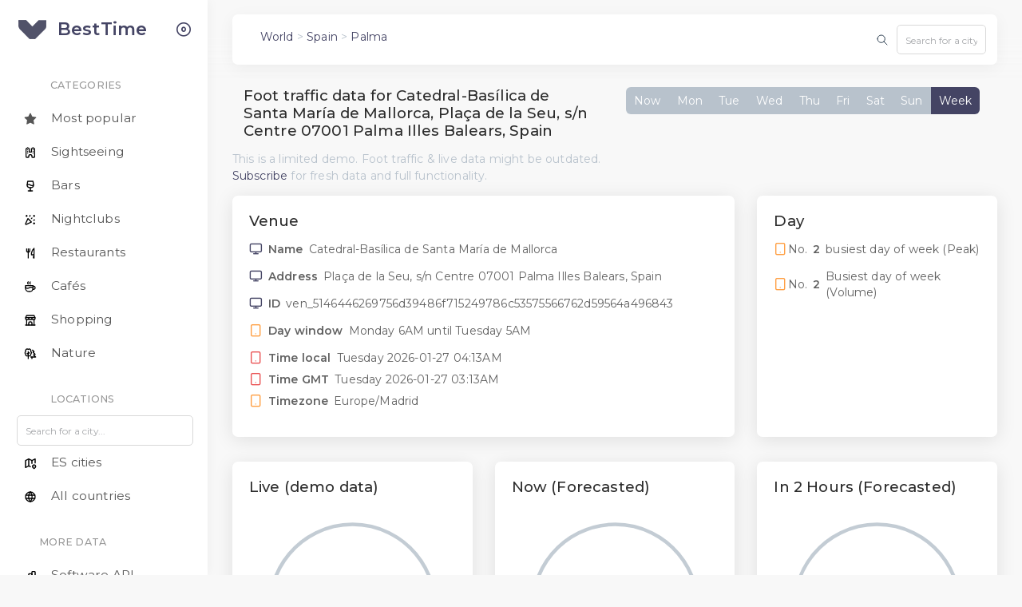

--- FILE ---
content_type: text/html; charset=utf-8
request_url: https://besttime.app/demo/forecastdetails?venue_id=ven_5146446269756d39486f715249786c53575566762d59564a496843
body_size: 13744
content:

<!DOCTYPE html>
<html class="loading" lang="en" data-textdirection="ltr">
<!-- BEGIN: Head-->

<head>
  <meta http-equiv="Content-Type" content="text/html; charset=UTF-8">
  <meta http-equiv="X-UA-Compatible" content="IE=edge">
  <meta name="viewport" content="width=device-width, initial-scale=1.0, minimal-ui">
  <meta name="description" content="Foot traffic data and popular times for Catedral-Basílica de Santa María de Mallorca, Plaça de la Seu, s/n...">
  <meta name="keywords"
    content="BestTime, api, foot traffic data, footfall data, google, populartimes, popular times, store visitor counter, retail, analytics">
  <meta name="author" content="BestTime.app">
    <title>Foot traffic data - Catedral-Basílica de Santa María de Mallorca, Plaça de la Seu, s/n Centre 07001 Palma Illes Balears, Spain</title>
  <link rel="apple-touch-icon" href="../../../app-assets/images/ico/apple-icon-120.png">
  <link rel="shortcut icon" type="image/x-icon" href="../../../app-assets/images/ico/favicon.ico">
  <link href="https://fonts.googleapis.com/css?family=Montserrat:300,400,500,600&display=swap" rel="stylesheet">

<!-- Open Graph / Facebook -->
<meta property="og:type" content="website">
<meta property="og:title" content="Foot traffic data - Catedral-Basílica de Santa María de Mallorca, Plaça de la Seu, s/n Centre 07001 Palma Illes Balears, Spain">
<meta property="og:description" content="Foot traffic data and popular times for Catedral-Basílica de Santa María de Mallorca, Plaça de la Seu, s/n...">
<meta property="og:image" content="https://besttime.app/images/landingpage/venue-search-venue-results2.jpg">

<!-- Twitter -->
<meta name="twitter:card" content="summary_large_image">
<meta name="twitter:title" content="Foot traffic data - Catedral-Basílica de Santa María de Mallorca, Plaça de la Seu, s/n Centre 07001 Palma Illes Balears, Spain">
<meta name="twitter:description" content="Foot traffic data and popular times for Catedral-Basílica de Santa María de Mallorca, Plaça de la Seu, s/n...">
<meta name="twitter:image" content="https://besttime.app/images/landingpage/venue-search-venue-results2.jpg">

  <!-- <link rel="stylesheet" href="https://cdn.jsdelivr.net/npm/@tabler/icons-webfont@latest/tabler-icons.min.css"> -->

  <link rel="stylesheet" type="text/css" href="../../../app-assets/vendors/css/vendors2.min.css">

  <!-- <link rel="stylesheet" href="https://cdnjs.cloudflare.com/ajax/libs/font-awesome/4.7.0/css/font-awesome.min.css"
    integrity="sha256-eZrrJcwDc/3uDhsdt61sL2oOBY362qM3lon1gyExkL0=" crossorigin="anonymous" /> -->

  <link rel="stylesheet" href="https://cdnjs.cloudflare.com/ajax/libs/apexcharts/3.36.3/apexcharts.min.css" integrity="sha512-tJYqW5NWrT0JEkWYxrI4IK2jvT7PAiOwElIGTjALSyr8ZrilUQf+gjw2z6woWGSZqeXASyBXUr+WbtqiQgxUYg==" crossorigin="anonymous" referrerpolicy="no-referrer" />


  <!-- BEGIN: Theme CSS-->
  <link rel="stylesheet" type="text/css" href="../../../app-assets/css/bootstrap.min.css">


  <link rel="stylesheet" type="text/css" href="../../../app-assets/css/bootstrap-extended.min.css">
  <link rel="stylesheet" type="text/css" href="../../../app-assets/css/colors.min.css">
  <link rel="stylesheet" type="text/css" href="../../../app-assets/css/components.min.css">


  <!-- BEGIN: Page CSS-->
  <link rel="stylesheet" type="text/css" href="../../../app-assets/css/core/menu/menu-types/vertical-menu.min.css">

  <style>
    .tt-menu {
    border: 1px solid rgba(0,0,0,.15);
    border-radius: 0.5rem;
        background-color: white;
        width: 220px; /* Adjust this value to make the menu wider or narrower */    }
    .input-group-text {
        background-color: white;
    }
    /* Add spacing between the items */
    .tt-suggestion {
        padding: 4px 30px;
    }

    /* body {
        font-family: verdana, sans-serif;
    } */
</style>
  

</head>
<!-- END: Head-->

<!-- BEGIN: Body-->

<body class="vertical-layout vertical-menu-modern 2-columns  navbar-floating footer-fixed  " data-open="click"
  data-menu="vertical-menu-modern" data-col="2-columns">

  <!-- <script type="text/javascript">
    (function (c, l, a, r, i, t, y) {
      c[a] = c[a] || function () {
        (c[a].q = c[a].q || []).push(arguments)
      };
      t = l.createElement(r);
      t.async = 1;
      t.src = "https://www.clarity.ms/tag/" + i;
      y = l.getElementsByTagName(r)[0];
      y.parentNode.insertBefore(t, y);
    })(window, document, "clarity", "script", "hir084w1y2");
  </script> -->

  


<!-- Fix CLS -->
<style>
  .header-navbar {
      height: 60px;
     max-width: 95%;
     position: fixed;
     /* top: 0;
     left: 0;
     right: 0; */
     transition: none !important; /* Disable any transitions */
  }

  .header-navbar .icon {
    width: 16px;
    height: 16px;
  }

   /* Prevent content from shifting under the fixed navbar */
   body {
     /* padding-top: 60px; */
   }

   /* Ensure the navbar doesn't change size on smaller screens */
   @media (max-width: 1200px) {
     .header-navbar {
       width: 95% !important;
       left: 0 !important;
     }
   }
</style>

  <!-- BEGIN: Header-->
  <nav class="header-navbar navbar-expand-lg navbar navbar-with-menu floating-nav navbar-light navbar-shadow">
    <div class="navbar-wrapper">
      <div class="navbar-container content">
        <div class="navbar-collapse" id="navbar-mobile">
          <div class="mr-auto float-left bookmark-wrapper d-flex align-items-center">
            <ul class="nav navbar-nav">
              <li class="nav-item mobile-menu d-xl-none mr-auto"><a class="nav-link nav-menu-main menu-toggle hidden-xs"
                  href="#">
                  <div style="margin-top:0.4rem;">
                 <svg xmlns="http://www.w3.org/2000/svg" class="icon icon-tabler icon-tabler-menu-2" width="32" height="32" viewBox="0 0 24 24" stroke-width="1.5" stroke="#2c3e50" fill="none" stroke-linecap="round" stroke-linejoin="round">
  <path stroke="none" d="M0 0h24v24H0z" fill="none"/>
  <path d="M4 6l16 0" />
  <path d="M4 12l16 0" />
  <path d="M4 18l16 0" />
</svg>
</div>
                </a></li>
            </ul>
            <span class="d-none d-sm-inline">
              
              <p style="margin-top:0.6rem;" class="p-2 text-muted"><a href="/app/countries/">World</a> > <a href="/app/Spain/">Spain</a> > <a href="/app/Spain/Palma/">Palma</a></p>
              
            </span>
          </div>
          <div class="mr-auto float-right bookmark-wrapper d-flex align-items-center"></div>
            <ul class="nav navbar-nav">
              <div class="input-group p-1 ml-auto"> <!-- ## Changed mr-1 to ml-auto for right alignment -->
              <span class="input-group-text" style="border: 0px;"><svg xmlns="http://www.w3.org/2000/svg" class="icon icon-tabler icon-tabler-search" width="16" height="16" viewBox="0 0 24 24" stroke-width="1.5" stroke="#2c3e50" fill="none" stroke-linecap="round" stroke-linejoin="round">
  <path stroke="none" d="M0 0h24v24H0z" fill="none"/>
  <path d="M10 10m-7 0a7 7 0 1 0 14 0a7 7 0 1 0 -14 0" />
  <path d="M21 21l-6 -6" />
</svg></span>
              <input type="text" id="search" class="form-control" placeholder="Search for a city..." style="max-width: 8rem;">
            </div>

              <!-- Insert flash bars -->
              <!-- 
    
   -->
            </ul>
          </div>
          
          
        </div>
      </div>
    </div>
  </nav>
  <!-- END: Header-->


  <!-- BEGIN: Main Menu-->
  <div class="main-menu menu-fixed menu-light menu-accordion menu-shadow" data-scroll-to-active="true">
    <div class="navbar-header">
      <ul class="nav navbar-nav flex-row">
        <li class="nav-item mr-auto"><a class="navbar-brand" href="/">
            <div class="brand-logo" style="filter: brightness(0) saturate(100%) invert(30%) sepia(100%) hue-rotate(200deg) brightness(90%);"></div>
            <h2 class="brand-text mb-0">BestTime</h2>
          </a>
          <!-- <h4 class="brand-text" style="font-size: 1rem; color:darkgray">Beta</h4> -->
        </li>
        <li class="nav-item nav-toggle"><span class="nav-link modern-nav-toggle pr-0" data-toggle="collapse"><i
              class="feather icon-x d-block d-xl-none font-medium-4 primary toggle-icon"></i><i
              class="toggle-icon feather icon-disc font-medium-4 d-none d-xl-block collapse-toggle-icon primary"
              data-ticon="icon-disc"></i></span></li>
      </ul>
    </div>
    <div class="shadow-bottom"></div>
    <div class="main-menu-content">
      <!-- BEGIN ORG menu -->
      <ul class="nav navbar-nav">
        
      </ul>
      <!-- END ORG menu -->
      
      <ul class="navigation navigation-main" id="main-menu-navigation" data-menu="menu-navigation">
          
            <li class="navigation-header" style="padding-left:18px;"> <span class="menu-title ml-1">Categories</span><span></span>
            </li>
            <li class=" nav-item">
              <a href="/app/Spain/Palma/"><svg xmlns="http://www.w3.org/2000/svg" class="icon icon-tabler icon-tabler-star-filled" width="16" height="16" viewBox="0 0 24 24" stroke-width="1.5" stroke="#000000" fill="none" stroke-linecap="round" stroke-linejoin="round">
  <path stroke="none" d="M0 0h24v24H0z" fill="none"/>
  <path d="M8.243 7.34l-6.38 .925l-.113 .023a1 1 0 0 0 -.44 1.684l4.622 4.499l-1.09 6.355l-.013 .11a1 1 0 0 0 1.464 .944l5.706 -3l5.693 3l.1 .046a1 1 0 0 0 1.352 -1.1l-1.091 -6.355l4.624 -4.5l.078 -.085a1 1 0 0 0 -.633 -1.62l-6.38 -.926l-2.852 -5.78a1 1 0 0 0 -1.794 0l-2.853 5.78z" stroke-width="0" fill="currentColor" />
</svg>
                <span class="menu-title ml-1">Most popular</span></a>
            </li>
            <li class=" nav-item">
              <a href="/app/Spain/Palma/sightseeing"><svg xmlns="http://www.w3.org/2000/svg" class="icon icon-tabler icon-tabler-building-fortress" width="16" height="16" viewBox="0 0 24 24" stroke-width="2" stroke="#000000" fill="none" stroke-linecap="round" stroke-linejoin="round">
  <path stroke="none" d="M0 0h24v24H0z" fill="none"/>
  <path d="M7 21h1a1 1 0 0 0 1 -1v-1h0a3 3 0 0 1 6 0m3 2h1a1 1 0 0 0 1 -1v-15l-3 -2l-3 2v6h-4v-6l-3 -2l-3 2v15a1 1 0 0 0 1 1h2m8 -2v1a1 1 0 0 0 1 1h2" />
  <path d="M7 7h0v.01" />
  <path d="M7 10h0v.01" />
  <path d="M7 13h0v.01" />
  <path d="M17 7h0v.01" />
  <path d="M17 10h0v.01" />
  <path d="M17 13h0v.01" />
</svg>
                <span class="menu-title ml-1">Sightseeing</span></a>
            </li>
            <li class=" nav-item">
              <a href="/app/Spain/Palma/bar"><svg xmlns="http://www.w3.org/2000/svg" class="icon icon-tabler icon-tabler-glass-full" width="16" height="16" viewBox="0 0 24 24" stroke-width="2" stroke="#000000" fill="none" stroke-linecap="round" stroke-linejoin="round">
  <path stroke="none" d="M0 0h24v24H0z" fill="none"/>
  <path d="M8 21l8 0" />
  <path d="M12 15l0 6" />
  <path d="M17 3l1 7c0 3.012 -2.686 5 -6 5s-6 -1.988 -6 -5l1 -7h10z" />
  <path d="M6 10a5 5 0 0 1 6 0a5 5 0 0 0 6 0" />
</svg>
                <span class="menu-title ml-1">Bars</span></a>
            </li>
            <li class=" nav-item">
              <a href="/app/Spain/Palma/nightclub"><svg xmlns="http://www.w3.org/2000/svg" class="icon icon-tabler icon-tabler-confetti" width="16" height="16" viewBox="0 0 24 24" stroke-width="2" stroke="#000000" fill="none" stroke-linecap="round" stroke-linejoin="round">
  <path stroke="none" d="M0 0h24v24H0z" fill="none"/>
  <path d="M4 5h2" />
  <path d="M5 4v2" />
  <path d="M11.5 4l-.5 2" />
  <path d="M18 5h2" />
  <path d="M19 4v2" />
  <path d="M15 9l-1 1" />
  <path d="M18 13l2 -.5" />
  <path d="M18 19h2" />
  <path d="M19 18v2" />
  <path d="M14 16.518l-6.518 -6.518l-4.39 9.58a1 1 0 0 0 1.329 1.329l9.579 -4.39z" />
</svg>
                <span class="menu-title ml-1">Nightclubs</span></a>
            </li>
            <li class=" nav-item">
              <a href="/app/Spain/Palma/restaurant">
                <svg xmlns="http://www.w3.org/2000/svg" class="icon icon-tabler icon-tabler-tools-kitchen-2" width="16" height="16" viewBox="0 0 24 24" stroke-width="2" stroke="#000000" fill="none" stroke-linecap="round" stroke-linejoin="round">
  <path stroke="none" d="M0 0h24v24H0z" fill="none"/>
  <path d="M19 3v12h-5c-.023 -3.681 .184 -7.406 5 -12zm0 12v6h-1v-3m-10 -14v17m-3 -17v3a3 3 0 1 0 6 0v-3" />
</svg>
                <span class="menu-title ml-1">Restaurants</span></a>
            </li>
            <li class=" nav-item">
              <a href="/app/Spain/Palma/cafe"><svg xmlns="http://www.w3.org/2000/svg" class="icon icon-tabler icon-tabler-coffee" width="16" height="16" viewBox="0 0 24 24" stroke-width="2" stroke="#000000" fill="none" stroke-linecap="round" stroke-linejoin="round">
  <path stroke="none" d="M0 0h24v24H0z" fill="none"/>
  <path d="M3 14c.83 .642 2.077 1.017 3.5 1c1.423 .017 2.67 -.358 3.5 -1c.83 -.642 2.077 -1.017 3.5 -1c1.423 -.017 2.67 .358 3.5 1" />
  <path d="M8 3a2.4 2.4 0 0 0 -1 2a2.4 2.4 0 0 0 1 2" />
  <path d="M12 3a2.4 2.4 0 0 0 -1 2a2.4 2.4 0 0 0 1 2" />
  <path d="M3 10h14v5a6 6 0 0 1 -6 6h-2a6 6 0 0 1 -6 -6v-5z" />
  <path d="M16.746 16.726a3 3 0 1 0 .252 -5.555" />
</svg>
                <span class="menu-title ml-1">Cafés</span></a>
            </li>
            <li class="nav-item">
              <a href="/app/Spain/Palma/shopping"><svg xmlns="http://www.w3.org/2000/svg" class="icon icon-tabler icon-tabler-building-store" width="16" height="16" viewBox="0 0 24 24" stroke-width="2" stroke="#000000" fill="none" stroke-linecap="round" stroke-linejoin="round">
  <path stroke="none" d="M0 0h24v24H0z" fill="none"/>
  <path d="M3 21l18 0" />
  <path d="M3 7v1a3 3 0 0 0 6 0v-1m0 1a3 3 0 0 0 6 0v-1m0 1a3 3 0 0 0 6 0v-1h-18l2 -4h14l2 4" />
  <path d="M5 21l0 -10.15" />
  <path d="M19 21l0 -10.15" />
  <path d="M9 21v-4a2 2 0 0 1 2 -2h2a2 2 0 0 1 2 2v4" />
</svg>
                <span class="menu-title ml-1">Shopping</span></a>
            </li>
              <li class="nav-item">
              <a href="/app/Spain/Palma/nature"><svg xmlns="http://www.w3.org/2000/svg" class="icon icon-tabler icon-tabler-trees" width="16" height="16" viewBox="0 0 24 24" stroke-width="2" stroke="#000000" fill="none" stroke-linecap="round" stroke-linejoin="round">
  <path stroke="none" d="M0 0h24v24H0z" fill="none"/>
  <path d="M16 5l3 3l-2 1l4 4l-3 1l4 4h-9" />
  <path d="M15 21l0 -3" />
  <path d="M8 13l-2 -2" />
  <path d="M8 12l2 -2" />
  <path d="M8 21v-13" />
  <path d="M5.824 16a3 3 0 0 1 -2.743 -3.69a3 3 0 0 1 .304 -4.833a3 3 0 0 1 4.615 -3.707a3 3 0 0 1 4.614 3.707a3 3 0 0 1 .305 4.833a3 3 0 0 1 -2.919 3.695h-4z" />
</svg>
                <span class="menu-title ml-1">Nature</span></a>
              </li>
            

            <li class="navigation-header" style="padding-left:18px;"> <span class="menu-title ml-1">Locations</span><span></span>
            </li>
            <div class="input-group">
              <!-- <span class="input-group-text" style="border: 0px;"><svg xmlns="http://www.w3.org/2000/svg" class="icon icon-tabler icon-tabler-search" width="16" height="16" viewBox="0 0 24 24" stroke-width="2" stroke="#000000" fill="none" stroke-linecap="round" stroke-linejoin="round">
  <path stroke="none" d="M0 0h24v24H0z" fill="none"/>
  <path d="M10 10m-7 0a7 7 0 1 0 14 0a7 7 0 1 0 -14 0" />
  <path d="M21 21l-6 -6" />
</svg></span> -->
              <input type="text" id="search2" class="ml-2 form-control" placeholder="Search for a city...">
            </div>
          </li>
          
            <li class=" nav-item">
              <a href="/app/Spain/">
                <svg xmlns="http://www.w3.org/2000/svg" class="icon icon-tabler icon-tabler-map-2" width="16" height="16" viewBox="0 0 24 24" stroke-width="2" stroke="#000000" fill="none" stroke-linecap="round" stroke-linejoin="round">
  <path stroke="none" d="M0 0h24v24H0z" fill="none"/>
  <path d="M12 18.5l-3 -1.5l-6 3v-13l6 -3l6 3l6 -3v7.5" />
  <path d="M9 4v13" />
  <path d="M15 7v5.5" />
  <path d="M21.121 20.121a3 3 0 1 0 -4.242 0c.418 .419 1.125 1.045 2.121 1.879c1.051 -.89 1.759 -1.516 2.121 -1.879z" />
  <path d="M19 18v.01" />
</svg>
                <span class="menu-title ml-1">ES cities</span></a>
            </li>
            
            <li class=" nav-item">
              <a href="/app/countries/"><svg xmlns="http://www.w3.org/2000/svg" class="icon icon-tabler icon-tabler-world" width="16" height="16" viewBox="0 0 24 24" stroke-width="2" stroke="#000000" fill="none" stroke-linecap="round" stroke-linejoin="round">
  <path stroke="none" d="M0 0h24v24H0z" fill="none"/>
  <path d="M3 12a9 9 0 1 0 18 0a9 9 0 0 0 -18 0" />
  <path d="M3.6 9h16.8" />
  <path d="M3.6 15h16.8" />
  <path d="M11.5 3a17 17 0 0 0 0 18" />
  <path d="M12.5 3a17 17 0 0 1 0 18" />
</svg>
                <span class="menu-title ml-1">All countries</span></a>
            </li>
            <li class="navigation-header" style="padding-left:18px;"><span class="menu-title">More data</span><span></span>
            </li>
            <li class=" nav-item">
              <a href="/"><svg xmlns="http://www.w3.org/2000/svg" class="icon icon-tabler icon-tabler-chart-bar" width="16" height="16" viewBox="0 0 24 24" stroke-width="2" stroke="#000000" fill="none" stroke-linecap="round" stroke-linejoin="round">
  <path stroke="none" d="M0 0h24v24H0z" fill="none"/>
  <path d="M3 12m0 1a1 1 0 0 1 1 -1h4a1 1 0 0 1 1 1v6a1 1 0 0 1 -1 1h-4a1 1 0 0 1 -1 -1z" />
  <path d="M9 8m0 1a1 1 0 0 1 1 -1h4a1 1 0 0 1 1 1v10a1 1 0 0 1 -1 1h-4a1 1 0 0 1 -1 -1z" />
  <path d="M15 4m0 1a1 1 0 0 1 1 -1h4a1 1 0 0 1 1 1v14a1 1 0 0 1 -1 1h-4a1 1 0 0 1 -1 -1z" />
  <path d="M4 20l14 0" />
</svg>
                <span class="menu-title ml-1">Software API</span></a>
            </li>
            
          
              

          


            
      
      </ul>
    </div>
  </div>
  <!-- END: Main Menu-->
  <!-- END Mick: From here move to app.html -->




  <!-- BEGIN: Content-->
  <div class="app-content content content-bg-tint">
    <div class="content-overlay"></div>
    <div class="header-navbar-shadow"></div>
    <div class="content-wrapper">
      <div class="content-header row">

      </div>
      <div class="content-body">
        
        




<div class="row">

  <script type="application/ld+json">
    {
        "@context": "https://schema.org",
        "@type": "LocalBusiness",
        "@id": "ven_5146446269756d39486f715249786c53575566762d59564a496843",
        "name": "Catedral-Basílica de Santa María de Mallorca",
        "address": {
            "@type": "PostalAddress",
            "streetAddress": "Plaça de la Seu, s/n Centre 07001 Palma Illes Balears, Spain"
        },
        "geo": {
            "@type": "GeoCoordinates",
            "latitude": 39.5674251,
            "longitude": 2.6482994
        },
        "url": "/url?q=https://www.catedraldemallorca.org/es/&amp;opi=79508299&amp;sa=U&amp;ved=0ahUKEwjliMXGuoWSAxWEh_0HHa5zITMQ61gIFygS&amp;usg=AOvVaw1MCw79r5da7v59CbjjhDhd",
        "description": " None",
        "photo": "https://besttime.app/images/landingpage/radar-heatmap2.jpg"
    }
</script>

  <div class="col-lg-6 col-12">
    <h1 class="col h4">Foot traffic data for Catedral-Basílica de Santa María de Mallorca, Plaça de la Seu, s/n Centre 07001 Palma Illes Balears, Spain</h1>
    <p class="text-muted mt-1">This is a limited demo. Foot traffic & live data might be outdated. <a href="https://besttime.app">Subscribe</a> for fresh data and full functionality.</p>
  </div>
  <div class="col-lg-6 col-12 justify-content-center mb-2" style="overflow: auto;">
    <div class="btn-group" role="group" aria-label="Basic example">
      <button id="day_now" type="button" class="btn btn-icon btn-secondary waves-effect waves-light">Now</button>
      <button id="day_int_0" type="button" class="btn btn-icon btn-secondary waves-effect waves-light">Mon</button>
      <button id="day_int_1" type="button" class="btn btn-icon btn-secondary waves-effect waves-light">Tue</button>
      <button id="day_int_2" type="button" class="btn btn-icon btn-secondary waves-effect waves-light">Wed</button>
      <button id="day_int_3" type="button" class="btn btn-icon btn-secondary waves-effect waves-light">Thu</button>
      <button id="day_int_4" type="button" class="btn btn-icon btn-secondary waves-effect waves-light">Fri</button>
      <button id="day_int_5" type="button" class="btn btn-icon btn-secondary waves-effect waves-light">Sat</button>
      <button id="day_int_6" type="button" class="btn btn-icon btn-secondary waves-effect waves-light">Sun</button>
      <button id="week_overview" type="button" class="btn btn-icon btn-primary waves-effect waves-light">Week</button>
    </div>
  </div>
</div>

<div class="row match-height">

  <!-- Venue Info -->
  <div class="col-lg-8 col-12">
    <div class="card">
      <div class="card-header d-flex justify-content-between align-items-end">
        <h4>Venue</h4>
      </div>
      <div class="card-content" style="overflow: auto;">
        <div class="card-body pt-50">
          <div class="chart-info d-flex justify-content-between mb-1">
            <div class="series-info d-flex align-items-center">
              <i class="feather icon-monitor font-medium-2 text-primary"></i>
              <span class="text-bold-600 mx-50">Name</span>
              <span id="venue_name">Loading</span>
            </div>
          </div>
          <div class="chart-info d-flex justify-content-between mb-1">
            <div class="series-info d-flex align-items-center">
              <i class="feather icon-monitor font-medium-2 text-primary"></i>
              <span class="text-bold-600 mx-50">Address</span>
              <span id="venue_address"></span>
            </div>
          </div>
          <div class="chart-info d-flex justify-content-between mb-1">
            <div class="series-info d-flex align-items-center">
              <i class="feather icon-monitor font-medium-2 text-primary"></i>
              <span class="text-bold-600 mx-50">ID</span>
              <span id="venue_id"></span>
            </div>
          </div>
          <div class="chart-info d-flex justify-content-between mb-1">
            <div class="series-info d-flex align-items-center">
              <i class="feather icon-tablet font-medium-2 text-warning"></i>
              <span class="text-bold-600 mx-50">Day window</span>
              <span id="venue_day"></span>
            </div>
          </div>
          <div class="chart-info d-flex justify-content-between mb-50">
            <div class="series-info d-flex align-items-center">
              <i class="feather icon-tablet font-medium-2 text-danger"></i>
              <span class="text-bold-600 mx-50">Time local</span>
              <span></span>
              <time id="venue_time_local" class="long-date" data-datetime="">
              </time>
            </div>
          </div>
          <div class="chart-info d-flex justify-content-between mb-50">
            <div class="series-info d-flex align-items-center">
              <i class="feather icon-tablet font-medium-2 text-danger"></i>
              <span class="text-bold-600 mx-50">Time GMT</span>
              <span></span>
              <time id="venue_time_gmt" class="long-date" data-datetime="">
              </time>
            </div>
          </div>
          <div class="chart-info d-flex justify-content-between mb-1">
            <div class="series-info d-flex align-items-center">
              <i class="feather icon-tablet font-medium-2 text-warning"></i>
              <span class="text-bold-600 mx-50">Timezone</span>
              <span id="venue_timezone"></span>
            </div>
          </div>

        </div>
      </div>
    </div>
  </div>

  <div class="col-lg-4 col-12">
    <div class="card">
      <div class="card-header d-flex justify-content-between align-items-end">
        <h4>Day</h4>
      </div>
      <div class="card-content">
        <div class="card-body pt-50">
          <div class="chart-info d-flex justify-content-between mb-1">
            <div class="series-info d-flex align-items-center">
              <i class="feather icon-tablet font-medium-2 text-warning"></i>
              No. <span id="venue_day_ranking_max" class="text-bold-600 mx-50"></span>
              <span>busiest day of week (Peak)</span>
            </div>
          </div>
          <div class="chart-info d-flex justify-content-between mb-1">
            <div class="series-info d-flex align-items-center">
              <i class="feather icon-tablet font-medium-2 text-warning"></i>
             No. <span id="venue_day_ranking_mean" class=" text-bold-600 mx-50"></span>
              <span>Busiest day of week (Volume)</span>
            </div>
          </div>
          <!-- <div class="chart-info d-flex justify-content-between mb-1">
            <div class="series-info d-flex align-items-center">
              <i class="feather icon-tablet font-medium-2 text-warning"></i>
              <span class="text-bold-600 mx-50">Venue ID</span>
              <span id="venue_id" ></span>
            </div>
          </div> -->
        </div>
      </div>
    </div>
  </div>

</div>

<div class="row match-height">

  <!-- Live -->
  <div id="live_analysis" class="col-lg-4 col-12">
    <div class="card" style="height:350px;">
      <div class="card-header d-flex justify-content-between align-items-end">
        <h4>Live (demo data)</h4>
      </div>
      <div class="card-content">
        <div class="card-body pt-50">
          <div id="chart-live" class="mb-1"></div>
          <div id="live_analysis_delta" class="text-bold-600 ml-50"></div>
        </div>
      </div>
    </div>
  </div>

  <!-- Hour forecast Now -->
  <div class="col-lg-4 col-12">
    <div class="card" style="min-height: 350px;">
      <div class="card-header d-flex justify-content-between align-items-end">
        <h4>Now (Forecasted)</h4>
      </div>
      <div class="card-content">
        <div class="card-body pt-50">
          <div id="chart-now" class="mb-1"></div>
        </div>
      </div>
    </div>
  </div>

  <!-- Hour forecast + 2 hours -->
  <div class="col-lg-4 col-12">
    <div class="card" style="min-height: 350px;">
      <div class="card-header d-flex justify-content-between align-items-end">
        <h4>In 2 Hours (Forecasted)</h4>
      </div>
      <div class="card-content">
        <div class="card-body pt-50">
          <div id="chart-twohours" class="mb-1"></div>
        </div>
      </div>
    </div>
  </div>

</div>

<div class="row match-height">

  <!-- Day raw -->
  <div class="col-lg-8 col-12">
    <div class="card" style="height:450px;">
      <div class="card-header">
        <h4 id="day_busyness" class="card-title">Popular hours today</h4>
      </div>
      <div class="card-content" style="overflow: auto;">
        <div class="card-body" style="position: relative;">
          <div id="main"></div>
          <div id="chart-day-overview"></div>
          <div class="resize-triggers">
            <div class="expand-trigger">
              <div style="width: 802px; height: 408px;"></div>
            </div>
            <div class="contract-trigger"></div>
          </div>
        </div>
      </div>
    </div>
  </div>

  <!-- Peak info -->
  <div class="col-lg-4">
    <div class="card" style="height:450px;">
      <div class="card-header d-flex flex-column align-items-start">
        <h4 class="card-title">Peaks</h4>
      </div>
      <div class="card-content">
        <div class="card-body pt-50">
          <div id="peak_1" class="chart-info d-flex justify-content-between mb-1">
            <div class="series-info d-flex align-items-center">
              <i class="fa fa-circle-o text-bold-700 text-primary"></i>
              <span class="text-bold-600 ml-50">Peak 1</span>
            </div>
          </div>

          <div class="chart-info d-flex justify-content-between mb-1">
            <div class="series-info d-flex align-items-center">
              <i class="fa fa-circle-o text-bold-700 text-primary"></i>
              <span class="text-bold-600 ml-50">Peak start</span>
            </div>
            <div class="product-result">
              <span id="peak_start"></span>
            </div>
          </div>

          <div class="chart-info d-flex justify-content-between mb-1">
            <div class="series-info d-flex align-items-center">
              <i class="fa fa-circle-o text-bold-700 text-warning"></i>
              <span class="text-bold-600 ml-50">Peak Maximum</span>
            </div>
            <div class="product-result">
              <span id="peak_max">Loading</span>
            </div>
          </div>

          <div class="chart-info d-flex justify-content-between mb-1">
            <div class="product-result">
              <span id="peak_max_intensity"></span>
            </div>
          </div>

          <div class="chart-info d-flex justify-content-between mb-25">
            <div class="series-info d-flex align-items-center">
              <i class="fa fa-circle-o text-bold-700 text-danger"></i>
              <span class="text-bold-600 ml-50">Peak end</span>
            </div>
            <div class="product-result">
              <span id="peak_end"></span>
            </div>
          </div>
          <div id="peak_2" class="mt-2">
            <div id="" class="chart-info d-flex justify-content-between mb-1">
              <div class="series-info d-flex align-items-center">
                <i class="fa fa-circle-o text-bold-700 text-primary"></i>
                <span class="text-bold-600 ml-50">Peak 2</span>
              </div>
            </div>

            <div class="chart-info d-flex justify-content-between mb-1">
              <div class="series-info d-flex align-items-center">
                <i class="fa fa-circle-o text-bold-700 text-primary"></i>
                <span class="text-bold-600 ml-50">Peak start</span>
              </div>
              <div class="product-result">
                <span id="peak_2_start"></span>
              </div>
            </div>

            <div class="chart-info d-flex justify-content-between mb-1">
              <div class="series-info d-flex align-items-center">
                <i class="fa fa-circle-o text-bold-700 text-warning"></i>
                <span class="text-bold-600 ml-50">Peak Maximum</span>
              </div>
              <div class="product-result">
                <span id="peak_2_max">Loading</span>
              </div>
            </div>

            <div class="chart-info d-flex justify-content-between mb-1">
              <div class="product-result">
                <span id="peak_2_max_intensity"></span>
              </div>
            </div>

            <div class="chart-info d-flex justify-content-between mb-25">
              <div class="series-info d-flex align-items-center">
                <i class="fa fa-circle-o text-bold-700 text-danger"></i>
                <span class="text-bold-600 ml-50">Peak end</span>
              </div>
              <div class="product-result">
                <span id="peak_2_end"></span>
              </div>
            </div>
          </div>
        </div>
      </div>
    </div>
  </div>

</div>


<div class="row match-height">
  <!-- match-height -->

  <!-- Busy -->
  <div class="col-lg-4 col-12">
    <div class="card" style="height:200px;">
      <div class="card-header d-flex flex-column align-items-start">
        <h4 class="card-title">Busy hours</h4>
      </div>
      <div class="card-content">
        <div class="card-body pt-50">
          <div class="chart-info d-flex justify-content-between mb-1">
            <div class="series-info d-flex align-items-center">
              <i class="fa fa-circle-o text-bold-700 text-primary"></i>
              <span id="busy_next" class="text-bold-600 ml-50"></span>
            </div>
          </div>
        </div>
      </div>
    </div>
  </div>

  <!-- Quiet -->
  <div class="col-lg-4 col-12">
    <div class="card" style="height:200px;">
      <div class="card-header d-flex flex-column align-items-start">
        <h4 class="card-title">Quiet hours</h4>
      </div>
      <div class="card-content">
        <div class="card-body pt-50">
          <div class="chart-info d-flex justify-content-between mb-1">
            <div class="series-info d-flex align-items-center">
              <i class="fa fa-circle-o text-bold-700 text-primary"></i>
              <span id="quiet_next" class="text-bold-600 ml-50"></span>
            </div>
          </div>
        </div>
      </div>
    </div>
  </div>

  <!-- Quiet -->
  <div class="col-lg-4 col-12">
    <div class="card" style="height:200px;">
      <div class="card-header d-flex flex-column align-items-start">
        <h4 class="card-title">Arrival/ Departure hours</h4>
      </div>
      <div class="card-content">
        <div class="card-body pt-50">
          <div class="chart-info d-flex justify-content-between mb-1">
            <div class="series-info d-flex align-items-center">
              <i class="fa fa-circle-o text-bold-700 text-primary"></i>
              <span id="surge_analysis" class="text-bold-600 ml-50"></span>
            </div>
          </div>
        </div>
      </div>
    </div>
  </div>

</div>

<div class="row ">

  <!-- API keys Info -->
  <div class="col-lg-12 col-12">
    <div class="card">
      <div class="card-header d-flex justify-content-between align-items-end">
        <h4>Demo API JSON results</h4>
      </div>
      <div class="card-content">
        <div class="card-body pt-50">
          The raw API data used to show this dashboard is shown below.
          <div class="chart-info d-flex justify-content-between mb-1">
            <div class="series-info d-flex align-items-center">
              <i class="feather icon-monitor font-medium-2 text-primary"></i>
              <span class="text-bold-600 mx-50">Venue</span>
            </div>
          </div>
          <fieldset class="form-group">
            <textarea class="form-control" id="api_results_venue" rows="10" placeholder="Loading"></textarea>
          </fieldset>
          <div class="chart-info d-flex justify-content-between mb-1">
            <div class="series-info d-flex align-items-center">
              <i class="feather icon-monitor font-medium-2 text-primary"></i>
              <span class="text-bold-600 mx-50">Peak</span>
            </div>
          </div>
          <fieldset class="form-group">
            <textarea class="form-control" id="api_results_peak" rows="10" placeholder="Loading"></textarea>
          </fieldset>
          <div class="chart-info d-flex justify-content-between mb-1">
            <div class="series-info d-flex align-items-center">
              <i class="feather icon-monitor font-medium-2 text-primary"></i>
              <span class="text-bold-600 mx-50">Busy</span>
            </div>
          </div>
          <fieldset class="form-group">
            <textarea class="form-control" id="api_results_busy" rows="10" placeholder="Loading"></textarea>
          </fieldset>
          <div class="chart-info d-flex justify-content-between mb-1">
            <div class="series-info d-flex align-items-center">
              <i class="feather icon-monitor font-medium-2 text-primary"></i>
              <span class="text-bold-600 mx-50">Quiet</span>
            </div>
          </div>
          <fieldset class="form-group">
            <textarea class="form-control" id="api_results_quiet" rows="10" placeholder="Loading"></textarea>
          </fieldset>
          <div class="chart-info d-flex justify-content-between mb-1">
            <div class="series-info d-flex align-items-center">
              <i class="feather icon-monitor font-medium-2 text-primary"></i>
              <span class="text-bold-600 mx-50">Surge</span>
            </div>
          </div>
          <fieldset class="form-group">
            <textarea class="form-control" id="api_results_surge" rows="10" placeholder="Loading"></textarea>
          </fieldset>
          <div class="chart-info d-flex justify-content-between mb-1">
            <div class="series-info d-flex align-items-center">
              <i class="feather icon-monitor font-medium-2 text-primary"></i>
              <span class="text-bold-600 mx-50">Day raw</span>
            </div>
          </div>
          <fieldset class="form-group">
            <textarea class="form-control" id="api_results_dayraw" rows="10" placeholder="Loading"></textarea>
          </fieldset>
          
        </div>
      </div>
    </div>
  </div>

</div>

</div>

<!-- Modal -->
<div class="modal fade text-left" id="demomodal" tabindex="-1" role="dialog" aria-labelledby="myModalLabel1"
  style="display: none;" aria-hidden="true">
  <div class="modal-dialog modal-dialog-scrollable" role="document">
    <div class="modal-content">
      <div class="modal-header">
        <h4 class="modal-title" id="myModalLabel1">Demo</h4>
        <button type="button" class="close" data-dismiss="modal" aria-label="Close">
          <span aria-hidden="true">×</span>
        </button>
      </div>
      <div class="modal-body">
        <h5>Limited demo</h5>
        <p>
        <a href="/">
          Subscribe
        </a> (try for free) for fresh live and foot traffic data.
        </p>
        <p>
       <a href="/contact">
        Contact us </a> for custom functionality.  
       </p> 
        <!-- <p>Press the <i class="fa fa-question-circle"> </i> Help button to get more information about this demo.</p> -->
      </div>
      <div class="modal-footer">
        <button type="button" class="btn btn-primary waves-effect waves-light" data-dismiss="modal">Accept</button>
      </div>
    </div>
  </div>
</div>



      </div>
    </div>
  </div>
  <!-- END: Content-->

  <div class="sidenav-overlay"></div>
  <div class="drag-target"></div>

  <!-- BEGIN: Footer-->
  <footer class="footer footer-sticky footer-light">
    <p class="clearfix blue-grey lighten-2 mb-0"><span class="float-md-left d-block d-md-inline-block mt-25">COPYRIGHT
        &copy; 2026<a class="text-bold-800 grey darken-2" href="/"
          target="_blank">BestTime.app,</a>All rights Reserved | 
        <a href="/contact">Contact</a>
        <a href="/privacy">Privacy Policy</a>
        <a href="/terms">Terms of Service</a>
        </span>
    </p>
    

  
  </footer>
  <!-- END: Footer-->

  <script src="https://cdnjs.cloudflare.com/ajax/libs/jquery.perfect-scrollbar/1.4.0/perfect-scrollbar.min.js" integrity="sha256-pOydVY7re8c1n+fEgg3uoslR/di9NMsOFXJ0Esf2xjQ=" crossorigin="anonymous" defer type="641797bb787c0791efbab258-text/javascript"></script>

  <!-- BEGIN: Vendor JS-->
  <!-- Load Jquery -->
  <script src="https://cdnjs.cloudflare.com/ajax/libs/jquery/3.5.1/jquery.min.js" integrity="sha512-bLT0Qm9VnAYZDflyKcBaQ2gg0hSYNQrJ8RilYldYQ1FxQYoCLtUjuuRuZo+fjqhx/qtq/1itJ0C2ejDxltZVFg==" crossorigin="anonymous" type="641797bb787c0791efbab258-text/javascript"></script>

  <script src="https://cdnjs.cloudflare.com/ajax/libs/jquery.matchHeight/0.7.2/jquery.matchHeight-min.js" integrity="sha512-/bOVV1DV1AQXcypckRwsR9ThoCj7FqTV2/0Bm79bL3YSyLkVideFLE3MIZkq1u5t28ke1c0n31WYCOrO01dsUg==" crossorigin="anonymous" referrerpolicy="no-referrer" type="641797bb787c0791efbab258-text/javascript"></script>

  <!-- <script src="/app-assets/vendors/js/vendors2.min.js"></script> -->

  <script src="https://cdnjs.cloudflare.com/ajax/libs/twitter-bootstrap/4.3.1/js/bootstrap.bundle.min.js" integrity="sha256-fzFFyH01cBVPYzl16KT40wqjhgPtq6FFUB6ckN2+GGw=" crossorigin="anonymous" type="641797bb787c0791efbab258-text/javascript"></script>

  <script src="https://cdnjs.cloudflare.com/ajax/libs/apexcharts/3.36.3/apexcharts.min.js" integrity="sha512-sa449wQ9TM6SvZV7TK7Zx/SjVR6bc7lR8tRz1Ar4/R6X2jOLaFln/9C+6Ak2OkAKZ/xBAKJ94dQMeYa0JT1RLg==" crossorigin="anonymous" referrerpolicy="no-referrer" type="641797bb787c0791efbab258-text/javascript"></script>


  <script src="../../../app-assets/vendors/js/ui/unison.min.js" type="641797bb787c0791efbab258-text/javascript"></script>

  
  <!-- BEGIN: Theme JS-->
  <script src="../../../app-assets/js/core/app-menu.min.js" defer type="641797bb787c0791efbab258-text/javascript"></script>
  <script src="../../../app-assets/js/core/app.min.js" defer type="641797bb787c0791efbab258-text/javascript"></script>
  <script src="../../../app-assets/js/scripts/components.min.js" defer type="641797bb787c0791efbab258-text/javascript"></script>
  <!-- END: Theme JS-->


  <!-- Block to add page JS (this way the initiate after loading the main JS fails which they might be depending on) -->



  <!-- BEGIN: GOOGLE ANALYTICS -->
  
  <!-- Global site tag (gtag.js) - Google Analytics -->
  <script async src="https://www.googletagmanager.com/gtag/js?id=UA-165301827-1" type="641797bb787c0791efbab258-text/javascript"></script>
  <script type="641797bb787c0791efbab258-text/javascript">
    window.dataLayer = window.dataLayer || [];

    function gtag() {
      dataLayer.push(arguments);
    }
    gtag('js', new Date());

    gtag('config', 'UA-165301827-1');
  </script>
  
  <!-- END: GOOGLE ANALYTICS -->
  

  <script type="641797bb787c0791efbab258-text/javascript">

    
    // Store referrer url for user first time on domain
    var referrer = document.referrer;
    if (!localStorage.getItem("referrer")) {
      localStorage.setItem("referrer", referrer);

      url_params = new URLSearchParams(window.location.search);
      if (url_params.has('utm_source')){
        localStorage.setItem("utm_source", url_params.get('utm_source'));
      }
      if (url_params.has('utm_medium')){
        localStorage.setItem("utm_medium", url_params.get('utm_medium'));
      }
      if (url_params.has('utm_campaign')){
        localStorage.setItem("utm_campaign", url_params.get('utm_campaign'));
      }
      localStorage.setItem("landing_page", window.location.pathname);
    }
  


  </script>

  

<script src="https://cdn.jsdelivr.net/npm/echarts@4.7.0/dist/echarts.min.js" integrity="sha256-eKrx6Ly6b0Rscx/PSm52rJsvK76RJyv18Toswq+OLSs=" crossorigin="anonymous" defer type="641797bb787c0791efbab258-text/javascript"></script>

<script src="/scripts/besttime_api.js" type="641797bb787c0791efbab258-text/javascript"></script>
<script src="/scripts/charts.js" type="641797bb787c0791efbab258-text/javascript"></script>

<script type="641797bb787c0791efbab258-text/javascript">
  $(document).ready(function () {

    var csrfToken = $('meta[name=csrf-token]').attr('content');


      setTimeout(function () { $("#demomodal").modal('show'); }, 10000);

    // Query current hour endpoint

    $.ajax({
      type: 'GET',
      url: 'cached/forecasts/now?venue_id=' + urlParam('venue_id') + '&hour_step=2',
      beforeSend: function (xhr) {
        xhr.setRequestHeader('X-CSRFToken', "csrfToken");
        // return $outcomeStatus.text('')
        // .removeClass('alert-success alert-warning alert-error').hide();
      }
    }).fail(function (error) {
      $("#demomodal").modal('show');

    }).done(function (data) {
      console.log(data);

      // Venue details

      $("#venue_name").text(data.venue_info.venue_name);
      $("#venue_timezone").text(data.venue_info.venue_timezone);
      $("#venue_time_local").text(data.venue_info.venue_current_localtime_iso);
      $("#venue_time_local").attr("data-datetime", data.venue_info.venue_current_localtime_iso);
      $("#venue_time_gmt").text(data.venue_info.venue_current_gmttime);
      $("#venue_time_gmt").attr("data-datetime", data.venue_info.venue_current_gmttime);
      $("#venue_id").text(data.venue_info.venue_id);

      // Current hour data
      var intensity_nr = data.analysis.hour_analysis.intensity_nr;

      if ((intensity_nr == "999") || (intensity_nr == "N/A")) {

        var label = "Closed";
        var intensity_nr = 999;

      } else {

        var label = data.analysis.hour_analysis.intensity_txt;

      }

      new ApexCharts(document.querySelector("#chart-twohours"),
        chartGaugeOptions(fivePointScale2Percent(intensity_nr), label)).render();

    });


    // Hour analysis Now
    $.ajax({
      type: 'GET',
      url: 'cached/forecasts/now?venue_id=' + urlParam('venue_id') + '&hour_step=0',
      beforeSend: function (xhr) {
        xhr.setRequestHeader('X-CSRFToken', csrfToken);
        // return $outcomeStatus.text('')
        // .removeClass('alert-success alert-warning alert-error').hide();
      }
    }).fail(function (error) {
      $("#demomodal").modal('show');
      console.log(error);

    }).done(function (data) {
      console.log(data);

      $("#api_results_now").text(JSON.stringify(data, null, "\t"));

      // Current hour data
      var intensity_nr = data.analysis.hour_analysis.intensity_nr;

      if ((intensity_nr == "999") || (intensity_nr == "N/A")) {

        var label = "Closed";
        var intensity_nr = 999;

      } else {

        var label = data.analysis.hour_analysis.intensity_txt;

      }

      new ApexCharts(document.querySelector("#chart-now"),
        chartGaugeOptions(fivePointScale2Percent(intensity_nr), label)).render();

    });

    if ($(window).width() < 500) { 
      $('#main').css("height","200px","width","300px"); 
    } else {
      $('#main').css("height","300px","width","600px");
    }


    // based on prepared DOM, initialize echarts instance
    var myChart = echarts.init(document.getElementById('main'));


    // use configuration item and data specified to show chart
    option = {
      // title: {
      //     text: 'Awesome Chart'
      // },
      tooltip: {
        show: true
      },
      xAxis: {
        show: true,
        nameTextStyle: {
          color: "#b5b5b5"
        },
        axisLine: {
          show: false
        },
        axisTick: {
          show: false
        },
        axisLabel: {
          show: true,
          interval: 2,
          color: "#b5b5b5",
          align: 'left'
        },
        axisTick: {
          show: false
        },
        axisLabel: {
          show: true,
          interval: 2,
          color: "#b5b5b5",
          align: 'right'
        },
        //   nameGap: 40,
        data: ['6AM', '7AM', '8AM', '9AM', '10AM', '11AM', '12PM', '1PM', '2PM', '3PM', '4PM', '5PM', '6PM',
          '7PM', '8PM', '9PM', '10PM', '11PM', '12AM', '1AM', '2AM', '3AM', '4AM', '5AM',""
        ]
      },
      yAxis: {
        show: true,
        min: 0,
        max: 100,
        interval: 100,
        // name: "Busyness",
        // nameLocation: 'middle',
        // nameTextStyle: {
        //     color: "#b5b5b5"
        // },
        axisLine: {
          show: false
        },
        axisTick: {
          show: false,
        },
        axisLabel: {
          show: true,
          interval: 100,
          showMaxLabel: true,
          showMinLabel: false,
          color: "#b5b5b5",
          // align: 'left',
          formatter: function (value) {
            return value + "%";
          }
        },
        splitline: {
          show: false
        }
      },
      grid: {
        left: 40,
        top: 50,
        right: 0,
        bottom: 20
      },
      series: [{
        type: 'bar'
      }]
    };


    myChart.setOption(option);



    // Peak analysis
    $.ajax({
      type: 'GET',
      url: 'cached/forecasts/peaks?venue_id=' + urlParam('venue_id'),
      beforeSend: function (xhr) {
        xhr.setRequestHeader('X-CSRFToken', csrfToken);
        // return $outcomeStatus.text('')
        // .removeClass('alert-success alert-warning alert-error').hide();
      }
    }).fail(function (error) {
      $("#demomodal").modal('show');
      console.log(error);

    }).done(function (data) {
      console.log(data);

      $("#api_results_peak").text(JSON.stringify(data, null, "\t"));

      if (data.analysis.day_info.venue_open != "Closed") {

        if (!('peak_info' in data.analysis.peak_hours[0])) {

          if (data.analysis.peak_hours.length == 0) {

            $("#peak_1").hide();
            $("#peak_max").text("");
            $("#peak_max_in").text("No peaks anymore for today");

          } else {

            var first_peak = data.analysis.peak_hours[0];

            $("#peak_start").text(first_peak.peak_start_12h);
            $("#peak_max").text(first_peak.peak_max_12h);
            $("#peak_max_intensity").html("Peaks <strong>" + first_peak.peak_delta_mean_week +
              "% </strong> above week average");
            $("#peak_end").text(first_peak.peak_end_12h);

            if (data.analysis.peak_hours.length == 2) {

              $("#peak_1").show();
              $("#peak_2").show();

              var second_peak = data.analysis.peak_hours[1];

              $("#peak_2_start").text(second_peak.peak_start_12h);
              $("#peak_2_max").text(second_peak.peak_max_12h);
              $("#peak_2_max_intensity").html("Peaks <strong>" + second_peak.peak_delta_mean_week +
                "% </strong> above week average");
              $("#peak_2_end").text(second_peak.peak_end_12h);
            } else {

              $("#peak_1").hide();
              $("#peak_2").hide();

            }

          }

        } else {
          console.log("No peaks for today")
          $("#peak_max").text(data.analysis.peak_hours[0].peak_info);

          $("#peak_1").hide();
          $("#peak_2").hide();

          // $("#peak_max").text("");
          // $("#peak_max_in").text("No peaks anymore for today");

        }


      } else {

        $("#peak_max").text("Today closed");

      }

      $("#venue_day").text(data.window.day_window);
      $("#day_busyness").text("Today's popular hours (" + data.window.day_window + ")");
      $("#venue_day_ranking_max").text(data.analysis.day_info.day_rank_max);
      $("#venue_day_ranking_mean").text(data.analysis.day_info.day_rank_mean);


      $.ajax({
        type: 'GET',
        url: 'cached/forecasts/day/raw?venue_id=' + urlParam('venue_id') + "&day_int=" + data.analysis.day_info.day_int,
        beforeSend: function (xhr) {
          xhr.setRequestHeader('X-CSRFToken', csrfToken);
          // return $outcomeStatus.text('')
          // .removeClass('alert-success alert-warning alert-error').hide();
        }
      }).fail(function (error) {
        $("#demomodal").modal('show');
        console.log(error);

      }).done(function (data) {

        $("#api_results_dayraw").text(JSON.stringify(data, null, "\t"));

        myChart.setOption({
          series: [{
            name: "Forecasted visitors",
            clip: false,
            type: 'bar',
            itemStyle: {
              color: "#7dabf4"
            },
            z: 0,
            data: data.analysis.day_raw
          }]
        });

        // new ApexCharts(document.querySelector("#chart-day-overview"),
        //   chartPlotDayRaw(data.analysis.day_raw, "Busyness %")).render();

        //Resize so card heights will still match after new API data
        $("body").resize();
      });

      setTimeout(function () {
        $("body").resize();
      }, 3000);

    });

    // Busy analysis
    $.ajax({
      type: 'GET',
      url: 'cached/forecasts/busy?venue_id=' + urlParam('venue_id'),
      beforeSend: function (xhr) {
        xhr.setRequestHeader('X-CSRFToken', csrfToken);
        // return $outcomeStatus.text('')
        // .removeClass('alert-success alert-warning alert-error').hide();
      }
    }).fail(function (error) {
      $("#demomodal").modal('show');
      console.log(error);

    }).done(function (data) {
      console.log(data);

      $("#api_results_busy").text(JSON.stringify(data, null, "\t"));


      if (data.analysis.busy_hours.length == 0) {
        console.log("No busy hours today");
        $("#busy_next").text("It won't busy busy today anymore.");

      } else {

        var busy_next_duration = data.analysis.busy_hours[0].busy_period_duration;
        var busy_next_start = data.analysis.busy_hours[0].busy_start_12;
        var busy_next_end = data.analysis.busy_hours[0].busy_end_12;

        if (data.analysis.busy_hours.length == 1) {

          //$("#busy_next").text("It will be busy for " + busy_next_duration + " hours from " + busy_next_start + " to " + busy_next_end +".");
          $("#busy_next").text("It will be busy from " + busy_next_start + " to " +
            busy_next_end + ".");

        } else if (data.analysis.busy_hours.length == 2) {

          var busy_second_duration = data.analysis.busy_hours[1].busy_period_duration;
          var busy_second_start = data.analysis.busy_hours[1].busy_start_12;
          var busy_second_end = data.analysis.busy_hours[1].busy_end_12;

          // $("#busy_next").text("It will be busy initially for " + busy_next_duration + " hours from " + busy_next_start
          // + " to " + busy_next_end +". After that it will be busy again for " + busy_second_duration + " hours from " +
          // busy_second_start + " to " + busy_second_end +".");

          $("#busy_next").text("It will be busy initially from " + busy_next_start +
            " to " + busy_next_end + ". After that it will be busy again from " +
            busy_second_start + " to " + busy_second_end + ".");

        }

      }
    });

    // Quiet analysis
    $.ajax({
      type: 'GET',
      url: 'cached/forecasts/quiet?venue_id=' + urlParam('venue_id'),
      beforeSend: function (xhr) {
        xhr.setRequestHeader('X-CSRFToken', csrfToken);
        // return $outcomeStatus.text('')
        // .removeClass('alert-success alert-warning alert-error').hide();
      }
    }).fail(function (error) {
      $("#demomodal").modal('show');
      console.log(error);

    }).done(function (data) {
      $("#api_results_quiet").text(JSON.stringify(data, null, "\t"));

      if (data.analysis.day_info.venue_open != "Closed") {

        if (data.analysis.quiet_hours.length == 0) {
          console.log("No quiet hours today");
          $("#quiet_next").text("It won't quiet today anymore.");

        } else {

          var quiet_next_duration = data.analysis.quiet_hours[0].quiet_period_duration;
          var quiet_next_start = data.analysis.quiet_hours[0].quiet_start_12;
          var quiet_next_end = data.analysis.quiet_hours[0].quiet_end_12;

          if (data.analysis.quiet_hours.length == 1) {

            // $("#quiet_next").text("It will be quiet for " + quiet_next_duration + " hours from " + quiet_next_start + " to " + quiet_next_end +".");
            $("#quiet_next").text("It will be quiet from " + quiet_next_start + " to " + quiet_next_end + ".");


          } else if (data.analysis.quiet_hours.length == 2) {

            var quiet_second_duration = data.analysis.quiet_hours[1].quiet_period_duration;
            var quiet_second_start = data.analysis.quiet_hours[1].quiet_start_12;
            var quiet_second_end = data.analysis.quiet_hours[1].quiet_end_12;

            // $("#quiet_next").text("It will be quiet initially for " + quiet_next_duration + " hours from " + quiet_next_start
            // + " to " + quiet_next_end +". After that it will be quiet again for " + quiet_second_duration + " hours from " +
            // quiet_second_start + " to " + quiet_second_end +".");
            $("#quiet_next").text("It will be quiet initially from " +
              quiet_next_start +
              " to " + quiet_next_end + ". After that it will be quiet from " +
              quiet_second_start + " to " + quiet_second_end + ".");

          }

        }

      } else {
        $("#quiet_analysis").text("Venue closed");
      }

    });

    // Surge analysis
    $.ajax({
      type: 'GET',
      url: 'cached/forecasts/surge?venue_id=' + urlParam('venue_id'),
      beforeSend: function (xhr) {
        xhr.setRequestHeader('X-CSRFToken', csrfToken);
        // return $outcomeStatus.text('')
        // .removeClass('alert-success alert-warning alert-error').hide();
      }
    }).fail(function (error) {
      $("#demomodal").modal('show');
      console.log(error);

    }).done(function (data) {
      $("#api_results_surge").text(JSON.stringify(data, null, "\t"));

      if (data.analysis.day_info.venue_open != "Closed") {

        var venue_name = data.venue_info.venue_name;
        var most_people_come = data.analysis.surge_hours.most_people_come_12h;
        var most_people_leave = data.analysis.surge_hours.most_people_leave_12h;

        $("#surge_analysis").text("Most people will arrive at " + venue_name +
          " around " + most_people_come + ", and most people will depart the venue around " +
          most_people_leave + ".");

      } else {
        $("#surge_analysis").text("Venue closed");
      }


    });

    // Venue details
    var data = {"venue_info":{"venue_id":"ven_5146446269756d39486f715249786c53575566762d59564a496843","venue_name":"Catedral-Bas\u00edlica de Santa Mar\u00eda de Mallorca","venue_address":"Pla\u00e7a de la Seu, s\/n Centre 07001 Palma Illes Balears, Spain","venue_timezone":"Europe\/Madrid","venue_lat":39.5674251,"venue_lng":2.6482994,"venue_current_localtime":"Tuesday 2026-01-27 04:13AM","venue_current_localtime_iso":"Tuesday 2026-01-27 04:13AM","venue_current_gmttime":"Tuesday 2026-01-27 03:13AM"},"forecast_updated_on":"2026-01-12 07:16:53.697989+00:00","venue_forecasted":true,"epoch_analysis":1716248656,"status":"OK"}

    $("#api_results_venue").text(JSON.stringify(data, null, "\t"));


    $("#venue_address").text(data.venue_info.venue_address);
    $("#venue_name").text(data.venue_info.venue_name);
    $("#venue_timezone").text(data.venue_info.venue_timezone);
    $("#venue_time_local").text(data.venue_info.venue_current_localtime_iso);
    $("#venue_time_local").attr("data-datetime", data.venue_info.venue_current_localtime_iso);
    $("#venue_time_gmt").text(data.venue_info.venue_current_gmttime);
    $("#venue_time_gmt").attr("data-datetime", data.venue_info.venue_current_gmttime);
    $("#venue_id").text(data.venue_info.venue_id);


    $("#api_results_venue").text(JSON.stringify(data, null, "\t"));



    // Live
    var data = {"analysis":{"venue_live_busyness_available":false},"status":"Error","message":"No live data available for this venue","venue_info":{"venue_name":"Catedral-Bas\u00edlica de Santa Mar\u00eda de Mallorca","venue_id":"ven_5146446269756d39486f715249786c53575566762d59564a496843","venue_timezone":"Europe\/Madrid","venue_current_localtime_iso":"Tuesday 2026-01-27 04:13AM","venue_current_localtime":"Tuesday 2026-01-27 04:13AM","venue_current_gmttime":"Tuesday 2026-01-27 03:13AM"}}

    console.log(data);

    // // Current hour data
    // var intensity_nr = data.analysis.hour_analysis.intensity_nr;

    if (data.status == "Error" || data.status == "error" ){

      var label = "No data";
      var pct = 0;

    } else {

      if (data.analysis.venue_live_forecasted_delta != 0) {

        if (data.analysis.venue_live_forecasted_delta > 0) {
          var label = "+" + data.analysis.venue_live_forecasted_delta + "%";

          var above_below_txt = " more"
        } else {

          var label = data.analysis.venue_live_forecasted_delta + "%";

          var above_below_txt = " less"
        }

        $("#live_analysis_delta").html(label + above_below_txt + ' visitors than normal for this hour.<br><a href="https://besttime.app">Subscribe</a> to get fresh live data');

      } else {

        var label = "As forecasted"

        $("#live_analysis_delta").text("It is currently just as busy as forecasted.");

      }

      pct = data.analysis.venue_live_busyness;

      // Scale yaxis higher if we have a live number higher than 100%
      if (pct > 100) {
        yaxisMax = pct
      } else {
        yaxisMax = 100;
      }

      if (pct > 80) {
        liveLabelOffsetHor = 30;
      } else {
        liveLabelOffsetHor = -5;
      }

      // If 5am adjust x-axis to prevent a day wide live bar

      hour_start_12 = data.analysis.hour_start_12
      hour_end_12 = data.analysis.hour_end_12

      if (hour_start_12 == "5AM") {
        hour_end_12 = "";
      }



      // Includes duplicate code for yAxis, this is done on purpose
      myChart.setOption({
        tooltip: {
          trigger: 'axis',
          formatter: function(params) {
            return params[0].name + ': ' + params[0].value + '%';
          }
        },
        yAxis: {
          show: true,
          min: 0,
          max: yaxisMax,
          interval: 100,
          // name: "Busyness",
          // nameLocation: 'middle',
          // nameTextStyle: {
          //     color: "#b5b5b5"
          // },
          axisLine: {
            show: false
          },
          axisTick: {
            show: false,
          },
          axisLabel: {
            show: true,
            interval: 100,
            showMaxLabel: true,
            showMinLabel: false,
            color: "#b5b5b5",
            // align: 'left',
            formatter: function (value) {
              return value + "%";
            }
          }
        },
        series: [{
          "name":"Live visitors",
          "markArea": {
            "label": {
              "show": true,
              "position": [liveLabelOffsetHor, "100%"],
              "offset": [0, -210],
              "fontSize": 20,
              "color": 'white',
              "backgroundColor": "#f50057",
              "distance": 'top'
            },
            "silent": false,
            "data": [
              [{
                "name": "Live",
                //"type": 'min',
                "yAxis": 0,
                "value": pct, //Live value tooltip. Should be same as
                "xAxis": hour_start_12,
                "itemStyle": {
                  "color": "#f50057",
                  "shadowBlur": 30,
                  "shadowOffsetX": 1,
                  "opacity": 0.5
                }
              }, {
                "yAxis": pct,
                "xAxis": hour_end_12,
                //"type": 'min',

              }]
            ]
          }
        }]
      });

    }

    new ApexCharts(document.querySelector("#chart-live"),
      chartGaugeLiveOptions(pct, label)).render();

    //Resize so card heights will still match after new API data
    $("body").resize();

    setTimeout(function () {
      $("body").resize();
    }, 5000);

  });
</script>

<!-- Hide the venue_name forecast label so it vertically aligns nicely with the button -->
<script type="641797bb787c0791efbab258-text/javascript">
  $('label[for="venue_name"]').hide();
</script>
<!-- 
<script src="https://maps.googleapis.com/maps/api/js?key=&libraries=places&sensor=false">
</script>
<script>
  function initialize() {
    var input = document.getElementById('venue_name');
    var options = {
      types: ['establishment']
    };
    var autocomplete = new google.maps.places.Autocomplete(input, options);

    autocomplete.addListener('place_changed', function () {

      var place = autocomplete.getPlace();

      var address = '';
      if (place.address_components) {
        address = [
          (place.address_components[0] && place.address_components[0].short_name || ''),
          (place.address_components[1] && place.address_components[1].short_name || ''),
          (place.address_components[2] && place.address_components[2].short_name || '')
        ].join(' ');
      }
      //$("#venue_name").val(place.name);
      //$("#venue_address").val(address);

    });
  }

  google.maps.event.addDomListener(window, 'load', initialize);
</script> -->

<script type="641797bb787c0791efbab258-text/javascript">
  //  fbq('track', 'Lead');
  //  rdt('track', 'Lead');
</script>





  <script type="641797bb787c0791efbab258-text/javascript">
    $(document).ready(function() {

            var script = document.createElement("script");
            script.src = "https://cdnjs.cloudflare.com/ajax/libs/corejs-typeahead/1.3.1/typeahead.bundle.min.js";
            script.onload = function() {
                console.log("Typeahead script loaded successfully.");

                var cities = new Bloodhound({
                    datumTokenizer: Bloodhound.tokenizers.obj.whitespace('value'),
                    queryTokenizer: Bloodhound.tokenizers.whitespace,
                    remote: {
                        url: '/app/citysearch?query=%QUERY',
                        wildcard: '%QUERY'
                    }
                });

                var currentSuggestion = null;
                var arrowdown = null;

                $('#search, #search2').typeahead(null, {
                    name: 'cities',
                    display: function(item) {
                        return item.city + ', ' + item.country;
                    },
                    source: cities
                }).on('typeahead:selected', function(event, suggestion) {
                    window.location.href = '/app/' + suggestion.country_dash + '/' + suggestion.city_ascii + '/';
                }).on('keydown', function(e) {
                    console.log("enter");
                    // key when arrow down
                    if(e.which == 40) {
                        arrowdown = true;
                    }

                    if(e.which == 13 && arrowdown == null) {
                        e.preventDefault();
                        $('.tt-selectable').first().click();
                    }
                });
            };
            document.head.appendChild(script);

          });

</script>


<script src="/cdn-cgi/scripts/7d0fa10a/cloudflare-static/rocket-loader.min.js" data-cf-settings="641797bb787c0791efbab258-|49" defer></script><script defer src="https://static.cloudflareinsights.com/beacon.min.js/vcd15cbe7772f49c399c6a5babf22c1241717689176015" integrity="sha512-ZpsOmlRQV6y907TI0dKBHq9Md29nnaEIPlkf84rnaERnq6zvWvPUqr2ft8M1aS28oN72PdrCzSjY4U6VaAw1EQ==" data-cf-beacon='{"version":"2024.11.0","token":"f5fe6571b6d14a34b62595139cba2b20","r":1,"server_timing":{"name":{"cfCacheStatus":true,"cfEdge":true,"cfExtPri":true,"cfL4":true,"cfOrigin":true,"cfSpeedBrain":true},"location_startswith":null}}' crossorigin="anonymous"></script>
</body>

</html>

--- FILE ---
content_type: text/css; charset=utf-8
request_url: https://besttime.app/app-assets/css/colors.min.css
body_size: 16652
content:
.alert-white,.white{color:#FFF!important}.bg-white{background-color:#FFF!important}.bg-white .card-footer,.bg-white .card-header{background-color:transparent}.alert-white{background:rgba(255,255,255,.2)!important}.alert-white .alert-heading{box-shadow:rgba(255,255,255,.4) 0 6px 15px -7px}.alert-white .alert-link{color:#F2F2F2!important}.bg-rgba-white{background:rgba(255,255,255,.15)!important}.border-white{border:1px solid #FFF!important}.border-top-white{border-top:1px solid #FFF}.border-bottom-white{border-bottom:1px solid #FFF}.border-left-white{border-left:1px solid #FFF}.border-right-white{border-right:1px solid #FFF}.badge-white.badge-glow,.bg-white.badge-glow,.border-white.badge-glow{box-shadow:0 0 10px #FFF}.badge.badge-white{background-color:#FFF}.badge.badge-light-white{color:#FFF!important;font-weight:500}.overlay-white{background:#FFF;background:rgba(255,255,255,.6)}.btn-white{background-color:#FFF!important;color:#FFF}.btn-white:active,.btn-white:focus,.btn-white:hover{color:#FFF!important}.btn-white:hover{box-shadow:0 8px 25px -8px #fff}.btn-flat-white{background-color:transparent;color:#FFF}.btn-flat-white:hover{color:#FFF;background-color:rgba(255,255,255,.1)}.btn-flat-white:active,.btn-flat-white:focus{background-color:#FFF;color:#FFF!important}.btn-relief-white{background-color:#FFF;box-shadow:inset 0 -3px 0 0 rgba(0,0,0,.2);color:#FFF}.btn-relief-white:hover{color:#FFF}.btn-relief-white:active,.btn-relief-white:focus{outline:0;-webkit-transform:translateY(3px);-ms-transform:translateY(3px);transform:translateY(3px)}.btn-outline-white{border:1px solid #FFF;background-color:transparent;color:#FFF}.divider.divider-white .divider-text:after,.divider.divider-white .divider-text:before,.vs-checkbox-white input:checked~.vs-checkbox{border-color:#FFF!important}.btn-outline-white:hover{background-color:rgba(255,255,255,.08);color:#FFF}.btn-outline-white:active{color:#FFF!important}.btn-flat-white~.dropdown-menu .dropdown-item.active,.btn-outline-white~.dropdown-menu .dropdown-item.active,.btn-white~.dropdown-menu .dropdown-item.active{background-color:#FFF;color:#FFF}.btn-flat-white~.dropdown-menu .dropdown-item.active:hover,.btn-flat-white~.dropdown-menu .dropdown-item:not(.active):not(:active):hover,.btn-outline-white~.dropdown-menu .dropdown-item.active:hover,.btn-outline-white~.dropdown-menu .dropdown-item:not(.active):not(:active):hover,.btn-white~.dropdown-menu .dropdown-item.active:hover,.btn-white~.dropdown-menu .dropdown-item:not(.active):not(:active):hover,.dropdown.dropdown-icon-wrapper .btn-flat-white~.dropdown-menu .dropdown-item:active i,.dropdown.dropdown-icon-wrapper .btn-flat-white~.dropdown-menu .dropdown-item:hover i,.dropdown.dropdown-icon-wrapper .btn-outline-white~.dropdown-menu .dropdown-item:active i,.dropdown.dropdown-icon-wrapper .btn-outline-white~.dropdown-menu .dropdown-item:hover i,.dropdown.dropdown-icon-wrapper .btn-white~.dropdown-menu .dropdown-item:active i,.dropdown.dropdown-icon-wrapper .btn-white~.dropdown-menu .dropdown-item:hover i,.dropleft.dropdown-icon-wrapper .btn-flat-white~.dropdown-menu .dropdown-item:active i,.dropleft.dropdown-icon-wrapper .btn-flat-white~.dropdown-menu .dropdown-item:hover i,.dropleft.dropdown-icon-wrapper .btn-outline-white~.dropdown-menu .dropdown-item:active i,.dropleft.dropdown-icon-wrapper .btn-outline-white~.dropdown-menu .dropdown-item:hover i,.dropleft.dropdown-icon-wrapper .btn-white~.dropdown-menu .dropdown-item:active i,.dropleft.dropdown-icon-wrapper .btn-white~.dropdown-menu .dropdown-item:hover i,.dropright.dropdown-icon-wrapper .btn-flat-white~.dropdown-menu .dropdown-item:active i,.dropright.dropdown-icon-wrapper .btn-flat-white~.dropdown-menu .dropdown-item:hover i,.dropright.dropdown-icon-wrapper .btn-outline-white~.dropdown-menu .dropdown-item:active i,.dropright.dropdown-icon-wrapper .btn-outline-white~.dropdown-menu .dropdown-item:hover i,.dropright.dropdown-icon-wrapper .btn-white~.dropdown-menu .dropdown-item:active i,.dropright.dropdown-icon-wrapper .btn-white~.dropdown-menu .dropdown-item:hover i,.dropup.dropdown-icon-wrapper .btn-flat-white~.dropdown-menu .dropdown-item:active i,.dropup.dropdown-icon-wrapper .btn-flat-white~.dropdown-menu .dropdown-item:hover i,.dropup.dropdown-icon-wrapper .btn-outline-white~.dropdown-menu .dropdown-item:active i,.dropup.dropdown-icon-wrapper .btn-outline-white~.dropdown-menu .dropdown-item:hover i,.dropup.dropdown-icon-wrapper .btn-white~.dropdown-menu .dropdown-item:active i,.dropup.dropdown-icon-wrapper .btn-white~.dropdown-menu .dropdown-item:hover i{color:#FFF}.bullet.bullet-white{background-color:#FFF}.pagination-white .page-item.active .page-link{background:#FFF;color:#FFF}.pagination-white .page-item .page-link:hover,.pagination-white .page-item.active .page-link:hover{color:#FFF}.pagination-white .page-item.next-item .page-link:hover,.pagination-white .page-item.prev-item .page-link:hover{background:#FFF;color:#FFF}.nav-pill-white .nav-item .nav-link.active{color:#FFF;background-color:#FFF!important}.progress-bar-white{background-color:rgba(255,255,255,.1)}.progress-bar-white .progress-bar{background-color:#FFF}.chip-white,.vs-checkbox-white input:active:checked+.vs-checkbox .vs-checkbox--check,.vs-checkbox-white input:checked~.vs-checkbox .vs-checkbox--check,input[type=checkbox].bg-white+.custom-control-label:before,input[type=radio].bg-white+.custom-control-label:before{background-color:#FFF!important}.chip-white .chip-body{color:#FFF!important}input:focus~.bg-white{box-shadow:0 0 0 .075rem #FFF,0 0 0 .21rem #FFF!important}.custom-switch-white .custom-control-input:checked~.custom-control-label::before{background-color:#FFF!important;color:#FFF;-webkit-transition:all .2s ease-out;transition:all .2s ease-out}.alert-black,.alert-black .alert-link,.black{color:#000!important}.vs-radio-white input:checked~.vs-radio .vs-radio--circle{background:#fff!important;box-shadow:0 3px 12px 0 rgba(255,255,255,.4)!important}.bg-black{background-color:#000!important}.bg-black .card-footer,.bg-black .card-header{background-color:transparent}.alert-black{background:rgba(0,0,0,.2)!important}.alert-black .alert-heading{box-shadow:rgba(0,0,0,.4) 0 6px 15px -7px}.bg-rgba-black{background:rgba(0,0,0,.15)!important}.border-black{border:1px solid #000!important}.border-top-black{border-top:1px solid #000}.border-bottom-black{border-bottom:1px solid #000}.border-left-black{border-left:1px solid #000}.border-right-black{border-right:1px solid #000}.badge-black.badge-glow,.bg-black.badge-glow,.border-black.badge-glow{box-shadow:0 0 10px #000}.badge.badge-black{background-color:#000}.badge.badge-light-black{color:#000!important;font-weight:500}.overlay-black{background:#000;background:rgba(0,0,0,.6)}.btn-black{background-color:#000!important;color:#FFF}.btn-black:active,.btn-black:focus,.btn-black:hover{color:#FFF!important}.btn-black:hover{box-shadow:0 8px 25px -8px #000}.btn-flat-black{background-color:transparent;color:#000}.btn-flat-black:hover{color:#000;background-color:rgba(0,0,0,.1)}.btn-flat-black:active,.btn-flat-black:focus{background-color:#000;color:#FFF!important}.btn-relief-black{background-color:#000;box-shadow:inset 0 -3px 0 0 rgba(0,0,0,.2);color:#FFF}.btn-relief-black:hover{color:#FFF}.btn-relief-black:active,.btn-relief-black:focus{outline:0;-webkit-transform:translateY(3px);-ms-transform:translateY(3px);transform:translateY(3px)}.btn-outline-black{border:1px solid #000;background-color:transparent;color:#000}.divider.divider-black .divider-text:after,.divider.divider-black .divider-text:before,.vs-checkbox-black input:checked~.vs-checkbox{border-color:#000!important}.btn-outline-black:hover{background-color:rgba(0,0,0,.08);color:#000}.btn-outline-black:active{color:#FFF!important}.btn-black~.dropdown-menu .dropdown-item.active,.btn-flat-black~.dropdown-menu .dropdown-item.active,.btn-outline-black~.dropdown-menu .dropdown-item.active{background-color:#000;color:#FFF}.btn-black~.dropdown-menu .dropdown-item.active:hover,.btn-flat-black~.dropdown-menu .dropdown-item.active:hover,.btn-outline-black~.dropdown-menu .dropdown-item.active:hover{color:#FFF}.btn-black~.dropdown-menu .dropdown-item:not(.active):not(:active):hover,.btn-flat-black~.dropdown-menu .dropdown-item:not(.active):not(:active):hover,.btn-outline-black~.dropdown-menu .dropdown-item:not(.active):not(:active):hover,.dropdown.dropdown-icon-wrapper .btn-black~.dropdown-menu .dropdown-item:hover i,.dropdown.dropdown-icon-wrapper .btn-flat-black~.dropdown-menu .dropdown-item:hover i,.dropdown.dropdown-icon-wrapper .btn-outline-black~.dropdown-menu .dropdown-item:hover i,.dropleft.dropdown-icon-wrapper .btn-black~.dropdown-menu .dropdown-item:hover i,.dropleft.dropdown-icon-wrapper .btn-flat-black~.dropdown-menu .dropdown-item:hover i,.dropleft.dropdown-icon-wrapper .btn-outline-black~.dropdown-menu .dropdown-item:hover i,.dropright.dropdown-icon-wrapper .btn-black~.dropdown-menu .dropdown-item:hover i,.dropright.dropdown-icon-wrapper .btn-flat-black~.dropdown-menu .dropdown-item:hover i,.dropright.dropdown-icon-wrapper .btn-outline-black~.dropdown-menu .dropdown-item:hover i,.dropup.dropdown-icon-wrapper .btn-black~.dropdown-menu .dropdown-item:hover i,.dropup.dropdown-icon-wrapper .btn-flat-black~.dropdown-menu .dropdown-item:hover i,.dropup.dropdown-icon-wrapper .btn-outline-black~.dropdown-menu .dropdown-item:hover i{color:#000}.dropdown.dropdown-icon-wrapper .btn-black~.dropdown-menu .dropdown-item:active i,.dropdown.dropdown-icon-wrapper .btn-flat-black~.dropdown-menu .dropdown-item:active i,.dropdown.dropdown-icon-wrapper .btn-outline-black~.dropdown-menu .dropdown-item:active i,.dropleft.dropdown-icon-wrapper .btn-black~.dropdown-menu .dropdown-item:active i,.dropleft.dropdown-icon-wrapper .btn-flat-black~.dropdown-menu .dropdown-item:active i,.dropleft.dropdown-icon-wrapper .btn-outline-black~.dropdown-menu .dropdown-item:active i,.dropright.dropdown-icon-wrapper .btn-black~.dropdown-menu .dropdown-item:active i,.dropright.dropdown-icon-wrapper .btn-flat-black~.dropdown-menu .dropdown-item:active i,.dropright.dropdown-icon-wrapper .btn-outline-black~.dropdown-menu .dropdown-item:active i,.dropup.dropdown-icon-wrapper .btn-black~.dropdown-menu .dropdown-item:active i,.dropup.dropdown-icon-wrapper .btn-flat-black~.dropdown-menu .dropdown-item:active i,.dropup.dropdown-icon-wrapper .btn-outline-black~.dropdown-menu .dropdown-item:active i,.pagination-black .page-item.active .page-link:hover{color:#FFF}.bullet.bullet-black{background-color:#000}.pagination-black .page-item.active .page-link{background:#000;color:#FFF}.pagination-black .page-item .page-link:hover{color:#000}.pagination-black .page-item.next-item .page-link:hover,.pagination-black .page-item.prev-item .page-link:hover{background:#000;color:#FFF}.nav-pill-black .nav-item .nav-link.active{color:#FFF;background-color:#000!important}.progress-bar-black{background-color:rgba(0,0,0,.1)}.progress-bar-black .progress-bar{background-color:#000}.chip-black,.vs-checkbox-black input:active:checked+.vs-checkbox .vs-checkbox--check,.vs-checkbox-black input:checked~.vs-checkbox .vs-checkbox--check,input[type=checkbox].bg-black+.custom-control-label:before,input[type=radio].bg-black+.custom-control-label:before{background-color:#000!important}.chip-black .chip-body{color:#FFF!important}input:focus~.bg-black{box-shadow:0 0 0 .075rem #FFF,0 0 0 .21rem #000!important}.custom-switch-black .custom-control-input:checked~.custom-control-label::before{background-color:#000!important;color:#FFF;-webkit-transition:all .2s ease-out;transition:all .2s ease-out}.alert-dark,.dark{color:#1E1E1E!important}.vs-radio-black input:checked~.vs-radio .vs-radio--circle{background:#000!important;box-shadow:0 3px 12px 0 rgba(0,0,0,.4)!important}.bg-dark{background-color:#1E1E1E!important}.bg-dark .card-footer,.bg-dark .card-header{background-color:transparent}.alert-dark{background:rgba(30,30,30,.2)!important}.alert-dark .alert-heading{box-shadow:rgba(30,30,30,.4) 0 6px 15px -7px}.alert-dark .alert-link{color:#111!important}.bg-rgba-dark{background:rgba(30,30,30,.15)!important}.border-dark{border:1px solid #1E1E1E!important}.border-top-dark{border-top:1px solid #1E1E1E}.border-bottom-dark{border-bottom:1px solid #1E1E1E}.border-left-dark{border-left:1px solid #1E1E1E}.border-right-dark{border-right:1px solid #1E1E1E}.badge-dark.badge-glow,.bg-dark.badge-glow,.border-dark.badge-glow{box-shadow:0 0 10px #1E1E1E}.badge.badge-dark{background-color:#1E1E1E}.badge.badge-light-dark{color:#1E1E1E!important;font-weight:500}.overlay-dark{background:#1E1E1E;background:rgba(30,30,30,.6)}.btn-dark{background-color:#1E1E1E!important;color:#FFF}.btn-dark:active,.btn-dark:focus,.btn-dark:hover{color:#FFF!important}.btn-dark:hover{box-shadow:0 8px 25px -8px #1E1E1E}.btn-flat-dark{background-color:transparent;color:#1E1E1E}.btn-flat-dark:hover{color:#1E1E1E;background-color:rgba(30,30,30,.1)}.btn-flat-dark:active,.btn-flat-dark:focus{background-color:#1E1E1E;color:#FFF!important}.btn-relief-dark{background-color:#1E1E1E;box-shadow:inset 0 -3px 0 0 rgba(0,0,0,.2);color:#FFF}.btn-relief-dark:hover{color:#FFF}.btn-relief-dark:active,.btn-relief-dark:focus{outline:0;-webkit-transform:translateY(3px);-ms-transform:translateY(3px);transform:translateY(3px)}.btn-outline-dark{border:1px solid #1E1E1E;background-color:transparent;color:#1E1E1E}.divider.divider-dark .divider-text:after,.divider.divider-dark .divider-text:before,.vs-checkbox-dark input:checked~.vs-checkbox{border-color:#1E1E1E!important}.btn-outline-dark:hover{background-color:rgba(30,30,30,.08);color:#1E1E1E}.btn-outline-dark:active{color:#FFF!important}.btn-dark~.dropdown-menu .dropdown-item.active,.btn-flat-dark~.dropdown-menu .dropdown-item.active,.btn-outline-dark~.dropdown-menu .dropdown-item.active{background-color:#1E1E1E;color:#FFF}.btn-dark~.dropdown-menu .dropdown-item.active:hover,.btn-flat-dark~.dropdown-menu .dropdown-item.active:hover,.btn-outline-dark~.dropdown-menu .dropdown-item.active:hover{color:#FFF}.btn-dark~.dropdown-menu .dropdown-item:not(.active):not(:active):hover,.btn-flat-dark~.dropdown-menu .dropdown-item:not(.active):not(:active):hover,.btn-outline-dark~.dropdown-menu .dropdown-item:not(.active):not(:active):hover,.dropdown.dropdown-icon-wrapper .btn-dark~.dropdown-menu .dropdown-item:hover i,.dropdown.dropdown-icon-wrapper .btn-flat-dark~.dropdown-menu .dropdown-item:hover i,.dropdown.dropdown-icon-wrapper .btn-outline-dark~.dropdown-menu .dropdown-item:hover i,.dropleft.dropdown-icon-wrapper .btn-dark~.dropdown-menu .dropdown-item:hover i,.dropleft.dropdown-icon-wrapper .btn-flat-dark~.dropdown-menu .dropdown-item:hover i,.dropleft.dropdown-icon-wrapper .btn-outline-dark~.dropdown-menu .dropdown-item:hover i,.dropright.dropdown-icon-wrapper .btn-dark~.dropdown-menu .dropdown-item:hover i,.dropright.dropdown-icon-wrapper .btn-flat-dark~.dropdown-menu .dropdown-item:hover i,.dropright.dropdown-icon-wrapper .btn-outline-dark~.dropdown-menu .dropdown-item:hover i,.dropup.dropdown-icon-wrapper .btn-dark~.dropdown-menu .dropdown-item:hover i,.dropup.dropdown-icon-wrapper .btn-flat-dark~.dropdown-menu .dropdown-item:hover i,.dropup.dropdown-icon-wrapper .btn-outline-dark~.dropdown-menu .dropdown-item:hover i{color:#1E1E1E}.dropdown.dropdown-icon-wrapper .btn-dark~.dropdown-menu .dropdown-item:active i,.dropdown.dropdown-icon-wrapper .btn-flat-dark~.dropdown-menu .dropdown-item:active i,.dropdown.dropdown-icon-wrapper .btn-outline-dark~.dropdown-menu .dropdown-item:active i,.dropleft.dropdown-icon-wrapper .btn-dark~.dropdown-menu .dropdown-item:active i,.dropleft.dropdown-icon-wrapper .btn-flat-dark~.dropdown-menu .dropdown-item:active i,.dropleft.dropdown-icon-wrapper .btn-outline-dark~.dropdown-menu .dropdown-item:active i,.dropright.dropdown-icon-wrapper .btn-dark~.dropdown-menu .dropdown-item:active i,.dropright.dropdown-icon-wrapper .btn-flat-dark~.dropdown-menu .dropdown-item:active i,.dropright.dropdown-icon-wrapper .btn-outline-dark~.dropdown-menu .dropdown-item:active i,.dropup.dropdown-icon-wrapper .btn-dark~.dropdown-menu .dropdown-item:active i,.dropup.dropdown-icon-wrapper .btn-flat-dark~.dropdown-menu .dropdown-item:active i,.dropup.dropdown-icon-wrapper .btn-outline-dark~.dropdown-menu .dropdown-item:active i,.pagination-dark .page-item.active .page-link:hover{color:#FFF}.bullet.bullet-dark{background-color:#1E1E1E}.pagination-dark .page-item.active .page-link{background:#1E1E1E;color:#FFF}.pagination-dark .page-item .page-link:hover{color:#1E1E1E}.pagination-dark .page-item.next-item .page-link:hover,.pagination-dark .page-item.prev-item .page-link:hover{background:#1E1E1E;color:#FFF}.nav-pill-dark .nav-item .nav-link.active{color:#FFF;background-color:#1E1E1E!important}.progress-bar-dark{background-color:rgba(30,30,30,.1)}.progress-bar-dark .progress-bar{background-color:#1E1E1E}.chip-dark,.vs-checkbox-dark input:active:checked+.vs-checkbox .vs-checkbox--check,.vs-checkbox-dark input:checked~.vs-checkbox .vs-checkbox--check,input[type=checkbox].bg-dark+.custom-control-label:before,input[type=radio].bg-dark+.custom-control-label:before{background-color:#1E1E1E!important}.chip-dark .chip-body{color:#FFF!important}.custom-switch-dark .custom-control-input:checked~.custom-control-label::before{background-color:#1E1E1E!important;color:#FFF;-webkit-transition:all .2s ease-out;transition:all .2s ease-out}.vs-radio-dark input:checked~.vs-radio .vs-radio--circle{background:#1E1E1E!important;box-shadow:0 3px 12px 0 rgba(30,30,30,.4)!important}.bg-dark.bg-gradient-bg,.btn-dark.btn-gradient-bg,.btn-outline-dark.btn-outline-gradient-bg:hover{background-color:#640064!important}.dark.gradient-bg{color:#640064!important}.btn-outline-dark.btn-outline-gradient-bg{border-color:#640064!important;color:#640064!important}.alert-light,.light{color:#BABFC7!important}input:focus~.bg-dark{box-shadow:0 0 0 .075rem #FFF,0 0 0 .21rem #640064!important}.border-dark.border-gradient-bg{border:1px solid #640064!important}.border-top-dark.border-top-gradient-bg{border-top:1px solid #640064!important}.border-bottom-dark.border-bottom-gradient-bg{border-bottom:1px solid #640064!important}.border-left-dark.border-left-gradient-bg{border-left:1px solid #640064!important}.border-right-dark.border-right-gradient-bg{border-right:1px solid #640064!important}.overlay-dark.overlay-gradient-bg{background:#640064;background:rgba(100,0,100,.6)}.bg-light{background-color:#BABFC7!important}.bg-light .card-footer,.bg-light .card-header{background-color:transparent}.alert-light{background:rgba(186,191,199,.2)!important}.alert-light .alert-heading{box-shadow:rgba(186,191,199,.4) 0 6px 15px -7px}.alert-light .alert-link{color:#ACB2BC!important}.bg-rgba-light{background:rgba(186,191,199,.15)!important}.border-light{border:1px solid #BABFC7!important}.border-top-light{border-top:1px solid #BABFC7}.border-bottom-light{border-bottom:1px solid #BABFC7}.border-left-light{border-left:1px solid #BABFC7}.border-right-light{border-right:1px solid #BABFC7}.badge-light.badge-glow,.bg-light.badge-glow,.border-light.badge-glow{box-shadow:0 0 10px #BABFC7}.badge.badge-light{background-color:#BABFC7}.badge.badge-light-light{color:#BABFC7!important;font-weight:500}.overlay-light{background:#BABFC7;background:rgba(186,191,199,.6)}.btn-light{background-color:#BABFC7!important;color:#FFF}.btn-light:active,.btn-light:focus,.btn-light:hover{color:#FFF!important}.btn-light:hover{box-shadow:0 8px 25px -8px #BABFC7}.btn-flat-light{background-color:transparent;color:#BABFC7}.btn-flat-light:hover{color:#BABFC7;background-color:rgba(186,191,199,.1)}.btn-flat-light:active,.btn-flat-light:focus{background-color:#BABFC7;color:#FFF!important}.btn-relief-light{background-color:#BABFC7;box-shadow:inset 0 -3px 0 0 rgba(0,0,0,.2);color:#FFF}.btn-relief-light:hover{color:#FFF}.btn-relief-light:active,.btn-relief-light:focus{outline:0;-webkit-transform:translateY(3px);-ms-transform:translateY(3px);transform:translateY(3px)}.btn-outline-light{border:1px solid #BABFC7;background-color:transparent;color:#BABFC7}.divider.divider-light .divider-text:after,.divider.divider-light .divider-text:before,.vs-checkbox-light input:checked~.vs-checkbox{border-color:#BABFC7!important}.btn-outline-light:hover{background-color:rgba(186,191,199,.08);color:#BABFC7}.btn-outline-light:active{color:#FFF!important}.btn-flat-light~.dropdown-menu .dropdown-item.active,.btn-light~.dropdown-menu .dropdown-item.active,.btn-outline-light~.dropdown-menu .dropdown-item.active{background-color:#BABFC7;color:#FFF}.btn-flat-light~.dropdown-menu .dropdown-item.active:hover,.btn-light~.dropdown-menu .dropdown-item.active:hover,.btn-outline-light~.dropdown-menu .dropdown-item.active:hover{color:#FFF}.btn-flat-light~.dropdown-menu .dropdown-item:not(.active):not(:active):hover,.btn-light~.dropdown-menu .dropdown-item:not(.active):not(:active):hover,.btn-outline-light~.dropdown-menu .dropdown-item:not(.active):not(:active):hover,.dropdown.dropdown-icon-wrapper .btn-flat-light~.dropdown-menu .dropdown-item:hover i,.dropdown.dropdown-icon-wrapper .btn-light~.dropdown-menu .dropdown-item:hover i,.dropdown.dropdown-icon-wrapper .btn-outline-light~.dropdown-menu .dropdown-item:hover i,.dropleft.dropdown-icon-wrapper .btn-flat-light~.dropdown-menu .dropdown-item:hover i,.dropleft.dropdown-icon-wrapper .btn-light~.dropdown-menu .dropdown-item:hover i,.dropleft.dropdown-icon-wrapper .btn-outline-light~.dropdown-menu .dropdown-item:hover i,.dropright.dropdown-icon-wrapper .btn-flat-light~.dropdown-menu .dropdown-item:hover i,.dropright.dropdown-icon-wrapper .btn-light~.dropdown-menu .dropdown-item:hover i,.dropright.dropdown-icon-wrapper .btn-outline-light~.dropdown-menu .dropdown-item:hover i,.dropup.dropdown-icon-wrapper .btn-flat-light~.dropdown-menu .dropdown-item:hover i,.dropup.dropdown-icon-wrapper .btn-light~.dropdown-menu .dropdown-item:hover i,.dropup.dropdown-icon-wrapper .btn-outline-light~.dropdown-menu .dropdown-item:hover i{color:#BABFC7}.dropdown.dropdown-icon-wrapper .btn-flat-light~.dropdown-menu .dropdown-item:active i,.dropdown.dropdown-icon-wrapper .btn-light~.dropdown-menu .dropdown-item:active i,.dropdown.dropdown-icon-wrapper .btn-outline-light~.dropdown-menu .dropdown-item:active i,.dropleft.dropdown-icon-wrapper .btn-flat-light~.dropdown-menu .dropdown-item:active i,.dropleft.dropdown-icon-wrapper .btn-light~.dropdown-menu .dropdown-item:active i,.dropleft.dropdown-icon-wrapper .btn-outline-light~.dropdown-menu .dropdown-item:active i,.dropright.dropdown-icon-wrapper .btn-flat-light~.dropdown-menu .dropdown-item:active i,.dropright.dropdown-icon-wrapper .btn-light~.dropdown-menu .dropdown-item:active i,.dropright.dropdown-icon-wrapper .btn-outline-light~.dropdown-menu .dropdown-item:active i,.dropup.dropdown-icon-wrapper .btn-flat-light~.dropdown-menu .dropdown-item:active i,.dropup.dropdown-icon-wrapper .btn-light~.dropdown-menu .dropdown-item:active i,.dropup.dropdown-icon-wrapper .btn-outline-light~.dropdown-menu .dropdown-item:active i,.pagination-light .page-item.active .page-link:hover{color:#FFF}.bullet.bullet-light{background-color:#BABFC7}.pagination-light .page-item.active .page-link{background:#BABFC7;color:#FFF}.pagination-light .page-item .page-link:hover{color:#BABFC7}.pagination-light .page-item.next-item .page-link:hover,.pagination-light .page-item.prev-item .page-link:hover{background:#BABFC7;color:#FFF}.nav-pill-light .nav-item .nav-link.active{color:#FFF;background-color:#BABFC7!important}.progress-bar-light{background-color:rgba(186,191,199,.1)}.progress-bar-light .progress-bar{background-color:#BABFC7}.chip-light,.vs-checkbox-light input:active:checked+.vs-checkbox .vs-checkbox--check,.vs-checkbox-light input:checked~.vs-checkbox .vs-checkbox--check,input[type=checkbox].bg-light+.custom-control-label:before,input[type=radio].bg-light+.custom-control-label:before{background-color:#BABFC7!important}.chip-light .chip-body{color:#FFF!important}.custom-switch-light .custom-control-input:checked~.custom-control-label::before{background-color:#BABFC7!important;color:#FFF;-webkit-transition:all .2s ease-out;transition:all .2s ease-out}.vs-radio-light input:checked~.vs-radio .vs-radio--circle{background:#BABFC7!important;box-shadow:0 3px 12px 0 rgba(186,191,199,.4)!important}.bg-light.bg-gradient-bg,.btn-light.btn-gradient-bg,.btn-outline-light.btn-outline-gradient-bg:hover{background-color:#640064!important}.light.gradient-bg{color:#640064!important}.btn-outline-light.btn-outline-gradient-bg{border-color:#640064!important;color:#640064!important}input:focus~.bg-light{box-shadow:0 0 0 .075rem #FFF,0 0 0 .21rem #640064!important}.border-light.border-gradient-bg{border:1px solid #640064!important}.border-top-light.border-top-gradient-bg{border-top:1px solid #640064!important}.border-bottom-light.border-bottom-gradient-bg{border-bottom:1px solid #640064!important}.border-left-light.border-left-gradient-bg{border-left:1px solid #640064!important}.border-right-light.border-right-gradient-bg{border-right:1px solid #640064!important}.overlay-light.overlay-gradient-bg{background:#640064;background:rgba(100,0,100,.6)}.bg-primary.bg-gradient-light,.btn-primary.btn-gradient-light{background-color:#CE9FFC!important}.primary.gradient-light{color:#CE9FFC!important}.btn-primary.btn-gradient-light{border-color:#4b4b62!important}.btn-primary.btn-gradient-light:hover{border-color:#4b4b62!important;background-color:#3321E9!important}.btn-primary.btn-gradient-light:active,.btn-primary.btn-gradient-light:focus{border-color:#3321E9!important;background-color:#2716DB!important}.btn-outline-primary.btn-outline-gradient-light{border-color:#CE9FFC!important;color:#CE9FFC!important}.btn-outline-primary.btn-outline-lighten-5,.primary.light-badge,.primary.lighten-5{color:#DEDBFB!important}.btn-outline-primary.btn-outline-gradient-light:hover{background-color:#CE9FFC!important}.border-primary.border-gradient-light{border:1px solid #CE9FFC!important}.border-top-primary.border-top-gradient-light{border-top:1px solid #CE9FFC!important}.border-bottom-primary.border-bottom-gradient-light{border-bottom:1px solid #CE9FFC!important}.border-left-primary.border-left-gradient-light{border-left:1px solid #CE9FFC!important}.border-right-primary.border-right-gradient-light{border-right:1px solid #CE9FFC!important}.overlay-primary.overlay-gradient-light{background:#CE9FFC;background:rgba(206,159,252,.6)}.bg-primary.bg-light-badge,.btn-primary.btn-light-badge{background-color:#DEDBFB!important}.btn-primary.btn-light-badge{border-color:#4b4b62!important}.btn-primary.btn-light-badge:hover{border-color:#4b4b62!important;background-color:#3321E9!important}.btn-primary.btn-light-badge:active,.btn-primary.btn-light-badge:focus{border-color:#3321E9!important;background-color:#2716DB!important}.btn-outline-primary.btn-outline-light-badge{border-color:#DEDBFB!important;color:#DEDBFB!important}.btn-outline-primary.btn-outline-light-badge:hover{background-color:#DEDBFB!important}.border-primary.border-light-badge{border:1px solid #DEDBFB!important}.border-top-primary.border-top-light-badge{border-top:1px solid #DEDBFB!important}.border-bottom-primary.border-bottom-light-badge{border-bottom:1px solid #DEDBFB!important}.border-left-primary.border-left-light-badge{border-left:1px solid #DEDBFB!important}.border-right-primary.border-right-light-badge{border-right:1px solid #DEDBFB!important}.overlay-primary.overlay-light-badge{background:#DEDBFB;background:rgba(222,219,251,.6)}.bg-primary.bg-lighten-5,.btn-primary.btn-lighten-5{background-color:#DEDBFB!important}.btn-primary.btn-lighten-5{border-color:#4b4b62!important}.btn-primary.btn-lighten-5:hover{border-color:#4b4b62!important;background-color:#3321E9!important}.btn-primary.btn-lighten-5:active,.btn-primary.btn-lighten-5:focus{border-color:#3321E9!important;background-color:#2716DB!important}.btn-outline-primary.btn-outline-lighten-5{border-color:#DEDBFB!important}.btn-outline-primary.btn-outline-lighten-5:hover{background-color:#DEDBFB!important}.border-primary.border-lighten-5{border:1px solid #DEDBFB!important}.border-top-primary.border-top-lighten-5{border-top:1px solid #DEDBFB!important}.border-bottom-primary.border-bottom-lighten-5{border-bottom:1px solid #DEDBFB!important}.border-left-primary.border-left-lighten-5{border-left:1px solid #DEDBFB!important}.border-right-primary.border-right-lighten-5{border-right:1px solid #DEDBFB!important}.overlay-primary.overlay-lighten-5{background:#DEDBFB;background:rgba(222,219,251,.6)}.bg-primary.bg-lighten-4,.btn-primary.btn-lighten-4{background-color:#C9C4F9!important}.primary.lighten-4{color:#C9C4F9!important}.btn-primary.btn-lighten-4{border-color:#4b4b62!important}.btn-primary.btn-lighten-4:hover{border-color:#4b4b62!important;background-color:#3321E9!important}.btn-primary.btn-lighten-4:active,.btn-primary.btn-lighten-4:focus{border-color:#3321E9!important;background-color:#2716DB!important}.btn-outline-primary.btn-outline-lighten-4{border-color:#C9C4F9!important;color:#C9C4F9!important}.btn-outline-primary.btn-outline-lighten-4:hover{background-color:#C9C4F9!important}.border-primary.border-lighten-4{border:1px solid #C9C4F9!important}.border-top-primary.border-top-lighten-4{border-top:1px solid #C9C4F9!important}.border-bottom-primary.border-bottom-lighten-4{border-bottom:1px solid #C9C4F9!important}.border-left-primary.border-left-lighten-4{border-left:1px solid #C9C4F9!important}.border-right-primary.border-right-lighten-4{border-right:1px solid #C9C4F9!important}.overlay-primary.overlay-lighten-4{background:#C9C4F9;background:rgba(201,196,249,.6)}.bg-primary.bg-lighten-3,.btn-primary.btn-lighten-3{background-color:#B3ADF7!important}.primary.lighten-3{color:#B3ADF7!important}.btn-primary.btn-lighten-3{border-color:#4b4b62!important}.btn-primary.btn-lighten-3:hover{border-color:#4b4b62!important;background-color:#3321E9!important}.btn-primary.btn-lighten-3:active,.btn-primary.btn-lighten-3:focus{border-color:#3321E9!important;background-color:#2716DB!important}.btn-outline-primary.btn-outline-lighten-3{border-color:#B3ADF7!important;color:#B3ADF7!important}.btn-outline-primary.btn-outline-lighten-3:hover{background-color:#B3ADF7!important}.border-primary.border-lighten-3{border:1px solid #B3ADF7!important}.border-top-primary.border-top-lighten-3{border-top:1px solid #B3ADF7!important}.border-bottom-primary.border-bottom-lighten-3{border-bottom:1px solid #B3ADF7!important}.border-left-primary.border-left-lighten-3{border-left:1px solid #B3ADF7!important}.border-right-primary.border-right-lighten-3{border-right:1px solid #B3ADF7!important}.overlay-primary.overlay-lighten-3{background:#B3ADF7;background:rgba(179,173,247,.6)}.bg-primary.bg-lighten-2,.btn-primary.btn-lighten-2{background-color:#9E95F5!important}.primary.lighten-2{color:#9E95F5!important}.btn-primary.btn-lighten-2{border-color:#4b4b62!important}.btn-primary.btn-lighten-2:hover{border-color:#4b4b62!important;background-color:#3321E9!important}.btn-primary.btn-lighten-2:active,.btn-primary.btn-lighten-2:focus{border-color:#3321E9!important;background-color:#2716DB!important}.btn-outline-primary.btn-outline-lighten-2{border-color:#9E95F5!important;color:#9E95F5!important}.btn-outline-primary.btn-outline-lighten-2:hover{background-color:#9E95F5!important}.border-primary.border-lighten-2{border:1px solid #9E95F5!important}.border-top-primary.border-top-lighten-2{border-top:1px solid #9E95F5!important}.border-bottom-primary.border-bottom-lighten-2{border-bottom:1px solid #9E95F5!important}.border-left-primary.border-left-lighten-2{border-left:1px solid #9E95F5!important}.border-right-primary.border-right-lighten-2{border-right:1px solid #9E95F5!important}.overlay-primary.overlay-lighten-2{background:#9E95F5;background:rgba(158,149,245,.6)}.bg-primary.bg-lighten-1,.btn-primary.btn-lighten-1{background-color:#887EF2!important}.primary.lighten-1{color:#887EF2!important}.btn-primary.btn-lighten-1{border-color:#4b4b62!important}.btn-primary.btn-lighten-1:hover{border-color:#4b4b62!important;background-color:#3321E9!important}.btn-primary.btn-lighten-1:active,.btn-primary.btn-lighten-1:focus{border-color:#3321E9!important;background-color:#2716DB!important}.btn-outline-primary.btn-outline-lighten-1{border-color:#887EF2!important;color:#887EF2!important}.alert-primary,.primary{color:#444464!important}.btn-outline-primary.btn-outline-lighten-1:hover{background-color:#887EF2!important}.border-primary.border-lighten-1{border:1px solid #887EF2!important}.border-top-primary.border-top-lighten-1{border-top:1px solid #887EF2!important}.border-bottom-primary.border-bottom-lighten-1{border-bottom:1px solid #887EF2!important}.border-left-primary.border-left-lighten-1{border-left:1px solid #887EF2!important}.border-right-primary.border-right-lighten-1{border-right:1px solid #887EF2!important}.overlay-primary.overlay-lighten-1{background:#887EF2;background:rgba(136,126,242,.6)}.bg-primary{background-color:#444464!important}.bg-primary .card-footer,.bg-primary .card-header{background-color:transparent}.alert-primary{background:rgba(115,103,240,.2)!important}.alert-primary .alert-heading{box-shadow:rgba(115,103,240,.4) 0 6px 15px -7px}.alert-primary .alert-link{color:#5E50EE!important}.bg-rgba-primary{background:rgba(115,103,240,.15)!important}.border-primary{border:1px solid #444464!important}.border-top-primary{border-top:1px solid #444464}.border-bottom-primary{border-bottom:1px solid #444464}.border-left-primary{border-left:1px solid #444464}.border-right-primary{border-right:1px solid #444464}.badge-primary.badge-glow,.bg-primary.badge-glow,.border-primary.badge-glow{box-shadow:0 0 10px #444464}.badge.badge-primary{background-color:#444464}.badge.badge-light-primary{background-color:#DEDBFB;color:#444464!important;font-weight:500}.overlay-primary{background:#444464;background:rgba(115,103,240,.6)}.btn-primary{border-color:#4b4b62!important;background-color:#444464!important;color:#FFF}.btn-primary:active,.btn-primary:focus,.btn-primary:hover{color:#FFF!important}.btn-primary:hover{border-color:#5E50EE!important;box-shadow:0 8px 25px -8px #444464}.btn-flat-primary{background-color:transparent;color:#444464}.btn-flat-primary:hover{color:#444464;background-color:rgba(115,103,240,.1)}.btn-flat-primary:active,.btn-flat-primary:focus{background-color:#444464;color:#FFF!important}.btn-relief-primary{background-color:#444464;box-shadow:inset 0 -3px 0 0 rgba(0,0,0,.2);color:#FFF}.btn-relief-primary:hover{color:#FFF}.btn-relief-primary:active,.btn-relief-primary:focus{outline:0;-webkit-transform:translateY(3px);-ms-transform:translateY(3px);transform:translateY(3px)}.btn-outline-primary{border:1px solid #444464;background-color:transparent;color:#444464}.divider.divider-primary .divider-text:after,.divider.divider-primary .divider-text:before,.vs-checkbox-primary input:checked~.vs-checkbox{border-color:#444464!important}.btn-outline-primary:hover{background-color:rgba(115,103,240,.08);color:#444464}.btn-outline-primary:active{color:#FFF!important}.btn-flat-primary~.dropdown-menu .dropdown-item.active,.btn-outline-primary~.dropdown-menu .dropdown-item.active,.btn-primary~.dropdown-menu .dropdown-item.active{background-color:#444464;color:#FFF}.btn-flat-primary~.dropdown-menu .dropdown-item.active:hover,.btn-outline-primary~.dropdown-menu .dropdown-item.active:hover,.btn-primary~.dropdown-menu .dropdown-item.active:hover{color:#FFF}.btn-flat-primary~.dropdown-menu .dropdown-item:not(.active):not(:active):hover,.btn-outline-primary~.dropdown-menu .dropdown-item:not(.active):not(:active):hover,.btn-primary~.dropdown-menu .dropdown-item:not(.active):not(:active):hover,.dropdown.dropdown-icon-wrapper .btn-flat-primary~.dropdown-menu .dropdown-item:hover i,.dropdown.dropdown-icon-wrapper .btn-outline-primary~.dropdown-menu .dropdown-item:hover i,.dropdown.dropdown-icon-wrapper .btn-primary~.dropdown-menu .dropdown-item:hover i,.dropleft.dropdown-icon-wrapper .btn-flat-primary~.dropdown-menu .dropdown-item:hover i,.dropleft.dropdown-icon-wrapper .btn-outline-primary~.dropdown-menu .dropdown-item:hover i,.dropleft.dropdown-icon-wrapper .btn-primary~.dropdown-menu .dropdown-item:hover i,.dropright.dropdown-icon-wrapper .btn-flat-primary~.dropdown-menu .dropdown-item:hover i,.dropright.dropdown-icon-wrapper .btn-outline-primary~.dropdown-menu .dropdown-item:hover i,.dropright.dropdown-icon-wrapper .btn-primary~.dropdown-menu .dropdown-item:hover i,.dropup.dropdown-icon-wrapper .btn-flat-primary~.dropdown-menu .dropdown-item:hover i,.dropup.dropdown-icon-wrapper .btn-outline-primary~.dropdown-menu .dropdown-item:hover i,.dropup.dropdown-icon-wrapper .btn-primary~.dropdown-menu .dropdown-item:hover i{color:#444464}.dropdown.dropdown-icon-wrapper .btn-flat-primary~.dropdown-menu .dropdown-item:active i,.dropdown.dropdown-icon-wrapper .btn-outline-primary~.dropdown-menu .dropdown-item:active i,.dropdown.dropdown-icon-wrapper .btn-primary~.dropdown-menu .dropdown-item:active i,.dropleft.dropdown-icon-wrapper .btn-flat-primary~.dropdown-menu .dropdown-item:active i,.dropleft.dropdown-icon-wrapper .btn-outline-primary~.dropdown-menu .dropdown-item:active i,.dropleft.dropdown-icon-wrapper .btn-primary~.dropdown-menu .dropdown-item:active i,.dropright.dropdown-icon-wrapper .btn-flat-primary~.dropdown-menu .dropdown-item:active i,.dropright.dropdown-icon-wrapper .btn-outline-primary~.dropdown-menu .dropdown-item:active i,.dropright.dropdown-icon-wrapper .btn-primary~.dropdown-menu .dropdown-item:active i,.dropup.dropdown-icon-wrapper .btn-flat-primary~.dropdown-menu .dropdown-item:active i,.dropup.dropdown-icon-wrapper .btn-outline-primary~.dropdown-menu .dropdown-item:active i,.dropup.dropdown-icon-wrapper .btn-primary~.dropdown-menu .dropdown-item:active i,.pagination-primary .page-item.active .page-link:hover{color:#FFF}.bullet.bullet-primary{background-color:#444464}.pagination-primary .page-item.active .page-link{background:#444464;color:#FFF}.pagination-primary .page-item .page-link:hover{color:#444464}.pagination-primary .page-item.next-item .page-link:hover,.pagination-primary .page-item.prev-item .page-link:hover{background:#444464;color:#FFF}.nav-pill-primary .nav-item .nav-link.active{color:#FFF;background-color:#444464!important}.progress-bar-primary{background-color:rgba(115,103,240,.1)}.progress-bar-primary .progress-bar{background-color:#444464}.chip-primary,.vs-checkbox-primary input:active:checked+.vs-checkbox .vs-checkbox--check,.vs-checkbox-primary input:checked~.vs-checkbox .vs-checkbox--check,input[type=checkbox].bg-primary+.custom-control-label:before,input[type=radio].bg-primary+.custom-control-label:before{background-color:#444464!important}.chip-primary .chip-body{color:#FFF!important}.custom-switch-primary .custom-control-input:checked~.custom-control-label::before{background-color:#444464!important;color:#FFF;-webkit-transition:all .2s ease-out;transition:all .2s ease-out}.vs-radio-primary input:checked~.vs-radio .vs-radio--circle{background:#444464!important;box-shadow:0 3px 12px 0 rgba(115,103,240,.4)!important}.bg-primary.bg-darken-1,.btn-primary.btn-darken-1{background-color:#5E50EE!important}.primary.darken-1{color:#5E50EE!important}.btn-primary.btn-darken-1{border-color:#4b4b62!important}.btn-primary.btn-darken-1:hover{border-color:#4b4b62!important;background-color:#3321E9!important}.btn-primary.btn-darken-1:active,.btn-primary.btn-darken-1:focus{border-color:#3321E9!important;background-color:#2716DB!important}.btn-outline-primary.btn-outline-darken-1{border-color:#5E50EE!important;color:#5E50EE!important}.btn-outline-primary.btn-outline-darken-1:hover{background-color:#5E50EE!important}.border-primary.border-darken-1{border:1px solid #5E50EE!important}.border-top-primary.border-top-darken-1{border-top:1px solid #5E50EE!important}.border-bottom-primary.border-bottom-darken-1{border-bottom:1px solid #5E50EE!important}.border-left-primary.border-left-darken-1{border-left:1px solid #5E50EE!important}.border-right-primary.border-right-darken-1{border-right:1px solid #5E50EE!important}.overlay-primary.overlay-darken-1{background:#5E50EE;background:rgba(94,80,238,.6)}.bg-primary.bg-darken-2,.btn-primary.btn-darken-2{background-color:#4b4b62!important}.primary.darken-2{color:#4b4b62!important}.btn-primary.btn-darken-2{border-color:#4b4b62!important}.btn-primary.btn-darken-2:hover{border-color:#4b4b62!important;background-color:#3321E9!important}.btn-primary.btn-darken-2:active,.btn-primary.btn-darken-2:focus{border-color:#3321E9!important;background-color:#2716DB!important}.btn-outline-primary.btn-outline-darken-2{border-color:#4b4b62!important;color:#4b4b62!important}.btn-outline-primary.btn-outline-darken-2:hover{background-color:#4b4b62!important}.border-primary.border-darken-2{border:1px solid #4b4b62!important}.border-top-primary.border-top-darken-2{border-top:1px solid #4b4b62!important}.border-bottom-primary.border-bottom-darken-2{border-bottom:1px solid #4b4b62!important}.border-left-primary.border-left-darken-2{border-left:1px solid #4b4b62!important}.border-right-primary.border-right-darken-2{border-right:1px solid #4b4b62!important}.overlay-primary.overlay-darken-2{background:#4b4b62;background:rgba(72,57,235,.6)}.primary.darken-3{color:#3321E9!important}.bg-primary.bg-darken-3{background-color:#3321E9!important}.btn-primary.btn-darken-3,.btn-primary.btn-darken-3:hover{border-color:#4b4b62!important;background-color:#3321E9!important}.btn-primary.btn-darken-3:active,.btn-primary.btn-darken-3:focus{border-color:#3321E9!important;background-color:#2716DB!important}.btn-outline-primary.btn-outline-darken-3{border-color:#3321E9!important;color:#3321E9!important}.btn-outline-primary.btn-outline-darken-3:hover{background-color:#3321E9!important}.border-primary.border-darken-3{border:1px solid #3321E9!important}.border-top-primary.border-top-darken-3{border-top:1px solid #3321E9!important}.border-bottom-primary.border-bottom-darken-3{border-bottom:1px solid #3321E9!important}.border-left-primary.border-left-darken-3{border-left:1px solid #3321E9!important}.border-right-primary.border-right-darken-3{border-right:1px solid #3321E9!important}.overlay-primary.overlay-darken-3{background:#3321E9;background:rgba(51,33,233,.6)}.bg-primary.bg-darken-4,.btn-primary.btn-darken-4{background-color:#2716DB!important}.primary.darken-4{color:#2716DB!important}.btn-primary.btn-darken-4{border-color:#4b4b62!important}.btn-primary.btn-darken-4:hover{border-color:#4b4b62!important;background-color:#3321E9!important}.btn-primary.btn-darken-4:active,.btn-primary.btn-darken-4:focus{border-color:#3321E9!important;background-color:#2716DB!important}.btn-outline-primary.btn-outline-darken-4{border-color:#2716DB!important;color:#2716DB!important}.btn-outline-primary.btn-outline-darken-4:hover{background-color:#2716DB!important}.border-primary.border-darken-4{border:1px solid #2716DB!important}.border-top-primary.border-top-darken-4{border-top:1px solid #2716DB!important}.border-bottom-primary.border-bottom-darken-4{border-bottom:1px solid #2716DB!important}.border-left-primary.border-left-darken-4{border-left:1px solid #2716DB!important}.border-right-primary.border-right-darken-4{border-right:1px solid #2716DB!important}.overlay-primary.overlay-darken-4{background:#2716DB;background:rgba(39,22,219,.6)}.bg-primary.bg-accent-1,.btn-primary.btn-accent-1{background-color:#BDFDFF!important}.primary.accent-1{color:#BDFDFF!important}.btn-primary.btn-accent-1{border-color:#4b4b62!important}.btn-primary.btn-accent-1:hover{border-color:#4b4b62!important;background-color:#3321E9!important}.btn-primary.btn-accent-1:active,.btn-primary.btn-accent-1:focus{border-color:#3321E9!important;background-color:#2716DB!important}.btn-outline-primary.btn-outline-accent-1{border-color:#BDFDFF!important;color:#BDFDFF!important}.btn-outline-primary.btn-outline-accent-1:hover{background-color:#BDFDFF!important}.border-primary.border-accent-1{border:1px solid #BDFDFF!important}.border-top-primary.border-top-accent-1{border-top:1px solid #BDFDFF!important}.border-bottom-primary.border-bottom-accent-1{border-bottom:1px solid #BDFDFF!important}.border-left-primary.border-left-accent-1{border-left:1px solid #BDFDFF!important}.border-right-primary.border-right-accent-1{border-right:1px solid #BDFDFF!important}.overlay-primary.overlay-accent-1{background:#BDFDFF;background:rgba(189,253,255,.6)}.bg-primary.bg-accent-2,.btn-primary.btn-accent-2{background-color:#8AFBFF!important}.primary.accent-2{color:#8AFBFF!important}.btn-primary.btn-accent-2{border-color:#4b4b62!important}.btn-primary.btn-accent-2:hover{border-color:#4b4b62!important;background-color:#3321E9!important}.btn-primary.btn-accent-2:active,.btn-primary.btn-accent-2:focus{border-color:#3321E9!important;background-color:#2716DB!important}.btn-outline-primary.btn-outline-accent-2{border-color:#8AFBFF!important;color:#8AFBFF!important}.btn-outline-primary.btn-outline-accent-2:hover{background-color:#8AFBFF!important}.border-primary.border-accent-2{border:1px solid #8AFBFF!important}.border-top-primary.border-top-accent-2{border-top:1px solid #8AFBFF!important}.border-bottom-primary.border-bottom-accent-2{border-bottom:1px solid #8AFBFF!important}.border-left-primary.border-left-accent-2{border-left:1px solid #8AFBFF!important}.border-right-primary.border-right-accent-2{border-right:1px solid #8AFBFF!important}.overlay-primary.overlay-accent-2{background:#8AFBFF;background:rgba(138,251,255,.6)}.bg-primary.bg-accent-3,.btn-primary.btn-accent-3{background-color:#57FAFF!important}.primary.accent-3{color:#57FAFF!important}.btn-primary.btn-accent-3{border-color:#4b4b62!important}.btn-primary.btn-accent-3:hover{border-color:#4b4b62!important;background-color:#3321E9!important}.btn-primary.btn-accent-3:active,.btn-primary.btn-accent-3:focus{border-color:#3321E9!important;background-color:#2716DB!important}.btn-outline-primary.btn-outline-accent-3{border-color:#57FAFF!important;color:#57FAFF!important}.btn-outline-primary.btn-outline-accent-3:hover{background-color:#57FAFF!important}.border-primary.border-accent-3{border:1px solid #57FAFF!important}.border-top-primary.border-top-accent-3{border-top:1px solid #57FAFF!important}.border-bottom-primary.border-bottom-accent-3{border-bottom:1px solid #57FAFF!important}.border-left-primary.border-left-accent-3{border-left:1px solid #57FAFF!important}.border-right-primary.border-right-accent-3{border-right:1px solid #57FAFF!important}.overlay-primary.overlay-accent-3{background:#57FAFF;background:rgba(87,250,255,.6)}.bg-primary.bg-accent-4,.btn-primary.btn-accent-4{background-color:#3DF9FF!important}.primary.accent-4{color:#3DF9FF!important}.btn-primary.btn-accent-4{border-color:#4b4b62!important}.btn-primary.btn-accent-4:hover{border-color:#4b4b62!important;background-color:#3321E9!important}.btn-primary.btn-accent-4:active,.btn-primary.btn-accent-4:focus{border-color:#3321E9!important;background-color:#2716DB!important}.btn-outline-primary.btn-outline-accent-4{border-color:#3DF9FF!important;color:#3DF9FF!important}.btn-outline-primary.btn-outline-accent-4:hover{background-color:#3DF9FF!important}.border-primary.border-accent-4{border:1px solid #3DF9FF!important}.border-top-primary.border-top-accent-4{border-top:1px solid #3DF9FF!important}.border-bottom-primary.border-bottom-accent-4{border-bottom:1px solid #3DF9FF!important}.border-left-primary.border-left-accent-4{border-left:1px solid #3DF9FF!important}.border-right-primary.border-right-accent-4{border-right:1px solid #3DF9FF!important}.overlay-primary.overlay-accent-4{background:#3DF9FF;background:rgba(61,249,255,.6)}.bg-primary.bg-gradient-bg,.btn-primary.btn-gradient-bg{background-color:#640064!important}.primary.gradient-bg{color:#640064!important}.btn-primary.btn-gradient-bg{border-color:#4b4b62!important}.btn-primary.btn-gradient-bg:hover{border-color:#4b4b62!important;background-color:#3321E9!important}.btn-primary.btn-gradient-bg:active,.btn-primary.btn-gradient-bg:focus{border-color:#3321E9!important;background-color:#2716DB!important}.btn-outline-primary.btn-outline-gradient-bg{border-color:#640064!important;color:#640064!important}.btn-outline-primary.btn-outline-gradient-bg:hover{background-color:#640064!important}input:focus~.bg-primary{box-shadow:0 0 0 .075rem #FFF,0 0 0 .21rem #640064!important}.border-primary.border-gradient-bg{border:1px solid #640064!important}.border-top-primary.border-top-gradient-bg{border-top:1px solid #640064!important}.border-bottom-primary.border-bottom-gradient-bg{border-bottom:1px solid #640064!important}.border-left-primary.border-left-gradient-bg{border-left:1px solid #640064!important}.border-right-primary.border-right-gradient-bg{border-right:1px solid #640064!important}.overlay-primary.overlay-gradient-bg{background:#640064;background:rgba(100,0,100,.6)}.bg-secondary.bg-gradient-light,.btn-secondary.btn-gradient-light{background-color:#DCDEEC!important}.secondary.gradient-light{color:#DCDEEC!important}.btn-secondary.btn-gradient-light{border-color:#9AA9B7!important}.btn-secondary.btn-gradient-light:hover{border-color:#9AA9B7!important;background-color:#8B9CAC!important}.btn-secondary.btn-gradient-light:active,.btn-secondary.btn-gradient-light:focus{border-color:#8B9CAC!important;background-color:#7D8FA1!important}.btn-outline-secondary.btn-outline-gradient-light{border-color:#DCDEEC!important;color:#DCDEEC!important}.btn-outline-secondary.btn-outline-gradient-light:hover{background-color:#DCDEEC!important}.border-secondary.border-gradient-light{border:1px solid #DCDEEC!important}.border-top-secondary.border-top-gradient-light{border-top:1px solid #DCDEEC!important}.border-bottom-secondary.border-bottom-gradient-light{border-bottom:1px solid #DCDEEC!important}.border-left-secondary.border-left-gradient-light{border-left:1px solid #DCDEEC!important}.border-right-secondary.border-right-gradient-light{border-right:1px solid #DCDEEC!important}.overlay-secondary.overlay-gradient-light{background:#DCDEEC;background:rgba(220,222,236,.6)}.bg-secondary.bg-light-badge,.btn-secondary.btn-light-badge{background-color:#fff!important}.secondary.light-badge{color:#fff!important}.btn-secondary.btn-light-badge{border-color:#9AA9B7!important}.btn-secondary.btn-light-badge:hover{border-color:#9AA9B7!important;background-color:#8B9CAC!important}.btn-secondary.btn-light-badge:active,.btn-secondary.btn-light-badge:focus{border-color:#8B9CAC!important;background-color:#7D8FA1!important}.btn-outline-secondary.btn-outline-light-badge{border-color:#fff!important;color:#fff!important}.btn-outline-secondary.btn-outline-light-badge:hover{background-color:#fff!important}.border-secondary.border-light-badge{border:1px solid #fff!important}.border-top-secondary.border-top-light-badge{border-top:1px solid #fff!important}.border-bottom-secondary.border-bottom-light-badge{border-bottom:1px solid #fff!important}.border-left-secondary.border-left-light-badge{border-left:1px solid #fff!important}.border-right-secondary.border-right-light-badge{border-right:1px solid #fff!important}.overlay-secondary.overlay-light-badge{background:#fff;background:rgba(255,255,255,.6)}.bg-secondary.bg-lighten-5,.btn-secondary.btn-lighten-5{background-color:#fff!important}.secondary.lighten-5{color:#fff!important}.btn-secondary.btn-lighten-5{border-color:#9AA9B7!important}.btn-secondary.btn-lighten-5:hover{border-color:#9AA9B7!important;background-color:#8B9CAC!important}.btn-secondary.btn-lighten-5:active,.btn-secondary.btn-lighten-5:focus{border-color:#8B9CAC!important;background-color:#7D8FA1!important}.btn-outline-secondary.btn-outline-lighten-5{border-color:#fff!important;color:#fff!important}.btn-outline-secondary.btn-outline-lighten-5:hover{background-color:#fff!important}.border-secondary.border-lighten-5{border:1px solid #fff!important}.border-top-secondary.border-top-lighten-5{border-top:1px solid #fff!important}.border-bottom-secondary.border-bottom-lighten-5{border-bottom:1px solid #fff!important}.border-left-secondary.border-left-lighten-5{border-left:1px solid #fff!important}.border-right-secondary.border-right-lighten-5{border-right:1px solid #fff!important}.overlay-secondary.overlay-lighten-5{background:#fff;background:rgba(255,255,255,.6)}.bg-secondary.bg-lighten-4,.btn-secondary.btn-lighten-4{background-color:#F3F5F7!important}.secondary.lighten-4{color:#F3F5F7!important}.btn-secondary.btn-lighten-4{border-color:#9AA9B7!important}.btn-secondary.btn-lighten-4:hover{border-color:#9AA9B7!important;background-color:#8B9CAC!important}.btn-secondary.btn-lighten-4:active,.btn-secondary.btn-lighten-4:focus{border-color:#8B9CAC!important;background-color:#7D8FA1!important}.btn-outline-secondary.btn-outline-lighten-4{border-color:#F3F5F7!important;color:#F3F5F7!important}.btn-outline-secondary.btn-outline-lighten-4:hover{background-color:#F3F5F7!important}.border-secondary.border-lighten-4{border:1px solid #F3F5F7!important}.border-top-secondary.border-top-lighten-4{border-top:1px solid #F3F5F7!important}.border-bottom-secondary.border-bottom-lighten-4{border-bottom:1px solid #F3F5F7!important}.border-left-secondary.border-left-lighten-4{border-left:1px solid #F3F5F7!important}.border-right-secondary.border-right-lighten-4{border-right:1px solid #F3F5F7!important}.overlay-secondary.overlay-lighten-4{background:#F3F5F7;background:rgba(243,245,247,.6)}.bg-secondary.bg-lighten-3,.btn-secondary.btn-lighten-3{background-color:#E5E8EC!important}.secondary.lighten-3{color:#E5E8EC!important}.btn-secondary.btn-lighten-3{border-color:#9AA9B7!important}.btn-secondary.btn-lighten-3:hover{border-color:#9AA9B7!important;background-color:#8B9CAC!important}.btn-secondary.btn-lighten-3:active,.btn-secondary.btn-lighten-3:focus{border-color:#8B9CAC!important;background-color:#7D8FA1!important}.btn-outline-secondary.btn-outline-lighten-3{border-color:#E5E8EC!important;color:#E5E8EC!important}.btn-outline-secondary.btn-outline-lighten-3:hover{background-color:#E5E8EC!important}.border-secondary.border-lighten-3{border:1px solid #E5E8EC!important}.border-top-secondary.border-top-lighten-3{border-top:1px solid #E5E8EC!important}.border-bottom-secondary.border-bottom-lighten-3{border-bottom:1px solid #E5E8EC!important}.border-left-secondary.border-left-lighten-3{border-left:1px solid #E5E8EC!important}.border-right-secondary.border-right-lighten-3{border-right:1px solid #E5E8EC!important}.overlay-secondary.overlay-lighten-3{background:#E5E8EC;background:rgba(229,232,236,.6)}.bg-secondary.bg-lighten-2,.btn-secondary.btn-lighten-2{background-color:#D6DCE1!important}.secondary.lighten-2{color:#D6DCE1!important}.btn-secondary.btn-lighten-2{border-color:#9AA9B7!important}.btn-secondary.btn-lighten-2:hover{border-color:#9AA9B7!important;background-color:#8B9CAC!important}.btn-secondary.btn-lighten-2:active,.btn-secondary.btn-lighten-2:focus{border-color:#8B9CAC!important;background-color:#7D8FA1!important}.btn-outline-secondary.btn-outline-lighten-2{border-color:#D6DCE1!important;color:#D6DCE1!important}.btn-outline-secondary.btn-outline-lighten-2:hover{background-color:#D6DCE1!important}.border-secondary.border-lighten-2{border:1px solid #D6DCE1!important}.border-top-secondary.border-top-lighten-2{border-top:1px solid #D6DCE1!important}.border-bottom-secondary.border-bottom-lighten-2{border-bottom:1px solid #D6DCE1!important}.border-left-secondary.border-left-lighten-2{border-left:1px solid #D6DCE1!important}.border-right-secondary.border-right-lighten-2{border-right:1px solid #D6DCE1!important}.overlay-secondary.overlay-lighten-2{background:#D6DCE1;background:rgba(214,220,225,.6)}.bg-secondary.bg-lighten-1,.btn-secondary.btn-lighten-1{background-color:#C7CFD7!important}.secondary.lighten-1{color:#C7CFD7!important}.btn-secondary.btn-lighten-1{border-color:#9AA9B7!important}.btn-secondary.btn-lighten-1:hover{border-color:#9AA9B7!important;background-color:#8B9CAC!important}.btn-secondary.btn-lighten-1:active,.btn-secondary.btn-lighten-1:focus{border-color:#8B9CAC!important;background-color:#7D8FA1!important}.btn-outline-secondary.btn-outline-lighten-1{border-color:#C7CFD7!important;color:#C7CFD7!important}.alert-secondary,.secondary{color:#B8C2CC!important}.btn-outline-secondary.btn-outline-lighten-1:hover{background-color:#C7CFD7!important}.border-secondary.border-lighten-1{border:1px solid #C7CFD7!important}.border-top-secondary.border-top-lighten-1{border-top:1px solid #C7CFD7!important}.border-bottom-secondary.border-bottom-lighten-1{border-bottom:1px solid #C7CFD7!important}.border-left-secondary.border-left-lighten-1{border-left:1px solid #C7CFD7!important}.border-right-secondary.border-right-lighten-1{border-right:1px solid #C7CFD7!important}.overlay-secondary.overlay-lighten-1{background:#C7CFD7;background:rgba(199,207,215,.6)}.bg-secondary{background-color:#B8C2CC!important}.bg-secondary .card-footer,.bg-secondary .card-header{background-color:transparent}.alert-secondary{background:rgba(184,194,204,.2)!important}.alert-secondary .alert-heading{box-shadow:rgba(184,194,204,.4) 0 6px 15px -7px}.alert-secondary .alert-link{color:#A9B5C1!important}.bg-rgba-secondary{background:rgba(184,194,204,.15)!important}.border-secondary{border:1px solid #B8C2CC!important}.border-top-secondary{border-top:1px solid #B8C2CC}.border-bottom-secondary{border-bottom:1px solid #B8C2CC}.border-left-secondary{border-left:1px solid #B8C2CC}.border-right-secondary{border-right:1px solid #B8C2CC}.badge-secondary.badge-glow,.bg-secondary.badge-glow,.border-secondary.badge-glow{box-shadow:0 0 10px #B8C2CC}.badge.badge-secondary{background-color:#B8C2CC}.badge.badge-light-secondary{background-color:#fff;color:#B8C2CC!important;font-weight:500}.overlay-secondary{background:#B8C2CC;background:rgba(184,194,204,.6)}.btn-secondary{border-color:#9AA9B7!important;background-color:#B8C2CC!important;color:#FFF}.btn-secondary:active,.btn-secondary:focus,.btn-secondary:hover{color:#FFF!important}.btn-secondary:hover{border-color:#A9B5C1!important;box-shadow:0 8px 25px -8px #B8C2CC}.btn-flat-secondary{background-color:transparent;color:#B8C2CC}.btn-flat-secondary:hover{color:#B8C2CC;background-color:rgba(184,194,204,.1)}.btn-flat-secondary:active,.btn-flat-secondary:focus{background-color:#B8C2CC;color:#FFF!important}.btn-relief-secondary{background-color:#B8C2CC;box-shadow:inset 0 -3px 0 0 rgba(0,0,0,.2);color:#FFF}.btn-relief-secondary:hover{color:#FFF}.btn-relief-secondary:active,.btn-relief-secondary:focus{outline:0;-webkit-transform:translateY(3px);-ms-transform:translateY(3px);transform:translateY(3px)}.btn-outline-secondary{border:1px solid #B8C2CC;background-color:transparent;color:#B8C2CC}.divider.divider-secondary .divider-text:after,.divider.divider-secondary .divider-text:before,.vs-checkbox-secondary input:checked~.vs-checkbox{border-color:#B8C2CC!important}.btn-outline-secondary:hover{background-color:rgba(184,194,204,.08);color:#B8C2CC}.btn-outline-secondary:active{color:#FFF!important}.btn-flat-secondary~.dropdown-menu .dropdown-item.active,.btn-outline-secondary~.dropdown-menu .dropdown-item.active,.btn-secondary~.dropdown-menu .dropdown-item.active{background-color:#B8C2CC;color:#FFF}.btn-flat-secondary~.dropdown-menu .dropdown-item.active:hover,.btn-outline-secondary~.dropdown-menu .dropdown-item.active:hover,.btn-secondary~.dropdown-menu .dropdown-item.active:hover{color:#FFF}.btn-flat-secondary~.dropdown-menu .dropdown-item:not(.active):not(:active):hover,.btn-outline-secondary~.dropdown-menu .dropdown-item:not(.active):not(:active):hover,.btn-secondary~.dropdown-menu .dropdown-item:not(.active):not(:active):hover,.dropdown.dropdown-icon-wrapper .btn-flat-secondary~.dropdown-menu .dropdown-item:hover i,.dropdown.dropdown-icon-wrapper .btn-outline-secondary~.dropdown-menu .dropdown-item:hover i,.dropdown.dropdown-icon-wrapper .btn-secondary~.dropdown-menu .dropdown-item:hover i,.dropleft.dropdown-icon-wrapper .btn-flat-secondary~.dropdown-menu .dropdown-item:hover i,.dropleft.dropdown-icon-wrapper .btn-outline-secondary~.dropdown-menu .dropdown-item:hover i,.dropleft.dropdown-icon-wrapper .btn-secondary~.dropdown-menu .dropdown-item:hover i,.dropright.dropdown-icon-wrapper .btn-flat-secondary~.dropdown-menu .dropdown-item:hover i,.dropright.dropdown-icon-wrapper .btn-outline-secondary~.dropdown-menu .dropdown-item:hover i,.dropright.dropdown-icon-wrapper .btn-secondary~.dropdown-menu .dropdown-item:hover i,.dropup.dropdown-icon-wrapper .btn-flat-secondary~.dropdown-menu .dropdown-item:hover i,.dropup.dropdown-icon-wrapper .btn-outline-secondary~.dropdown-menu .dropdown-item:hover i,.dropup.dropdown-icon-wrapper .btn-secondary~.dropdown-menu .dropdown-item:hover i{color:#B8C2CC}.dropdown.dropdown-icon-wrapper .btn-flat-secondary~.dropdown-menu .dropdown-item:active i,.dropdown.dropdown-icon-wrapper .btn-outline-secondary~.dropdown-menu .dropdown-item:active i,.dropdown.dropdown-icon-wrapper .btn-secondary~.dropdown-menu .dropdown-item:active i,.dropleft.dropdown-icon-wrapper .btn-flat-secondary~.dropdown-menu .dropdown-item:active i,.dropleft.dropdown-icon-wrapper .btn-outline-secondary~.dropdown-menu .dropdown-item:active i,.dropleft.dropdown-icon-wrapper .btn-secondary~.dropdown-menu .dropdown-item:active i,.dropright.dropdown-icon-wrapper .btn-flat-secondary~.dropdown-menu .dropdown-item:active i,.dropright.dropdown-icon-wrapper .btn-outline-secondary~.dropdown-menu .dropdown-item:active i,.dropright.dropdown-icon-wrapper .btn-secondary~.dropdown-menu .dropdown-item:active i,.dropup.dropdown-icon-wrapper .btn-flat-secondary~.dropdown-menu .dropdown-item:active i,.dropup.dropdown-icon-wrapper .btn-outline-secondary~.dropdown-menu .dropdown-item:active i,.dropup.dropdown-icon-wrapper .btn-secondary~.dropdown-menu .dropdown-item:active i,.pagination-secondary .page-item.active .page-link:hover{color:#FFF}.bullet.bullet-secondary{background-color:#B8C2CC}.pagination-secondary .page-item.active .page-link{background:#B8C2CC;color:#FFF}.pagination-secondary .page-item .page-link:hover{color:#B8C2CC}.pagination-secondary .page-item.next-item .page-link:hover,.pagination-secondary .page-item.prev-item .page-link:hover{background:#B8C2CC;color:#FFF}.nav-pill-secondary .nav-item .nav-link.active{color:#FFF;background-color:#B8C2CC!important}.progress-bar-secondary{background-color:rgba(184,194,204,.1)}.progress-bar-secondary .progress-bar{background-color:#B8C2CC}.chip-secondary,.vs-checkbox-secondary input:active:checked+.vs-checkbox .vs-checkbox--check,.vs-checkbox-secondary input:checked~.vs-checkbox .vs-checkbox--check,input[type=checkbox].bg-secondary+.custom-control-label:before,input[type=radio].bg-secondary+.custom-control-label:before{background-color:#B8C2CC!important}.chip-secondary .chip-body{color:#FFF!important}.custom-switch-secondary .custom-control-input:checked~.custom-control-label::before{background-color:#B8C2CC!important;color:#FFF;-webkit-transition:all .2s ease-out;transition:all .2s ease-out}.vs-radio-secondary input:checked~.vs-radio .vs-radio--circle{background:#B8C2CC!important;box-shadow:0 3px 12px 0 rgba(184,194,204,.4)!important}.bg-secondary.bg-darken-1,.btn-secondary.btn-darken-1{background-color:#A9B5C1!important}.secondary.darken-1{color:#A9B5C1!important}.btn-secondary.btn-darken-1{border-color:#9AA9B7!important}.btn-secondary.btn-darken-1:hover{border-color:#9AA9B7!important;background-color:#8B9CAC!important}.btn-secondary.btn-darken-1:active,.btn-secondary.btn-darken-1:focus{border-color:#8B9CAC!important;background-color:#7D8FA1!important}.btn-outline-secondary.btn-outline-darken-1{border-color:#A9B5C1!important;color:#A9B5C1!important}.btn-outline-secondary.btn-outline-darken-1:hover{background-color:#A9B5C1!important}.border-secondary.border-darken-1{border:1px solid #A9B5C1!important}.border-top-secondary.border-top-darken-1{border-top:1px solid #A9B5C1!important}.border-bottom-secondary.border-bottom-darken-1{border-bottom:1px solid #A9B5C1!important}.border-left-secondary.border-left-darken-1{border-left:1px solid #A9B5C1!important}.border-right-secondary.border-right-darken-1{border-right:1px solid #A9B5C1!important}.overlay-secondary.overlay-darken-1{background:#A9B5C1;background:rgba(169,181,193,.6)}.bg-secondary.bg-darken-2,.btn-secondary.btn-darken-2{background-color:#9AA9B7!important}.secondary.darken-2{color:#9AA9B7!important}.btn-secondary.btn-darken-2{border-color:#9AA9B7!important}.btn-secondary.btn-darken-2:hover{border-color:#9AA9B7!important;background-color:#8B9CAC!important}.btn-secondary.btn-darken-2:active,.btn-secondary.btn-darken-2:focus{border-color:#8B9CAC!important;background-color:#7D8FA1!important}.btn-outline-secondary.btn-outline-darken-2{border-color:#9AA9B7!important;color:#9AA9B7!important}.btn-outline-secondary.btn-outline-darken-2:hover{background-color:#9AA9B7!important}.border-secondary.border-darken-2{border:1px solid #9AA9B7!important}.border-top-secondary.border-top-darken-2{border-top:1px solid #9AA9B7!important}.border-bottom-secondary.border-bottom-darken-2{border-bottom:1px solid #9AA9B7!important}.border-left-secondary.border-left-darken-2{border-left:1px solid #9AA9B7!important}.border-right-secondary.border-right-darken-2{border-right:1px solid #9AA9B7!important}.overlay-secondary.overlay-darken-2{background:#9AA9B7;background:rgba(154,169,183,.6)}.secondary.darken-3{color:#8B9CAC!important}.bg-secondary.bg-darken-3{background-color:#8B9CAC!important}.btn-secondary.btn-darken-3,.btn-secondary.btn-darken-3:hover{border-color:#9AA9B7!important;background-color:#8B9CAC!important}.btn-secondary.btn-darken-3:active,.btn-secondary.btn-darken-3:focus{border-color:#8B9CAC!important;background-color:#7D8FA1!important}.btn-outline-secondary.btn-outline-darken-3{border-color:#8B9CAC!important;color:#8B9CAC!important}.btn-outline-secondary.btn-outline-darken-3:hover{background-color:#8B9CAC!important}.border-secondary.border-darken-3{border:1px solid #8B9CAC!important}.border-top-secondary.border-top-darken-3{border-top:1px solid #8B9CAC!important}.border-bottom-secondary.border-bottom-darken-3{border-bottom:1px solid #8B9CAC!important}.border-left-secondary.border-left-darken-3{border-left:1px solid #8B9CAC!important}.border-right-secondary.border-right-darken-3{border-right:1px solid #8B9CAC!important}.overlay-secondary.overlay-darken-3{background:#8B9CAC;background:rgba(139,156,172,.6)}.bg-secondary.bg-darken-4,.btn-secondary.btn-darken-4{background-color:#7D8FA1!important}.secondary.darken-4{color:#7D8FA1!important}.btn-secondary.btn-darken-4{border-color:#9AA9B7!important}.btn-secondary.btn-darken-4:hover{border-color:#9AA9B7!important;background-color:#8B9CAC!important}.btn-secondary.btn-darken-4:active,.btn-secondary.btn-darken-4:focus{border-color:#8B9CAC!important;background-color:#7D8FA1!important}.btn-outline-secondary.btn-outline-darken-4{border-color:#7D8FA1!important;color:#7D8FA1!important}.btn-outline-secondary.btn-outline-darken-4:hover{background-color:#7D8FA1!important}.border-secondary.border-darken-4{border:1px solid #7D8FA1!important}.border-top-secondary.border-top-darken-4{border-top:1px solid #7D8FA1!important}.border-bottom-secondary.border-bottom-darken-4{border-bottom:1px solid #7D8FA1!important}.border-left-secondary.border-left-darken-4{border-left:1px solid #7D8FA1!important}.border-right-secondary.border-right-darken-4{border-right:1px solid #7D8FA1!important}.overlay-secondary.overlay-darken-4{background:#7D8FA1;background:rgba(125,143,161,.6)}.bg-secondary.bg-gradient-bg,.btn-secondary.btn-gradient-bg{background-color:#640064!important}.secondary.gradient-bg{color:#640064!important}.btn-secondary.btn-gradient-bg{border-color:#9AA9B7!important}.btn-secondary.btn-gradient-bg:hover{border-color:#9AA9B7!important;background-color:#8B9CAC!important}.btn-secondary.btn-gradient-bg:active,.btn-secondary.btn-gradient-bg:focus{border-color:#8B9CAC!important;background-color:#7D8FA1!important}.btn-outline-secondary.btn-outline-gradient-bg{border-color:#640064!important;color:#640064!important}.btn-outline-secondary.btn-outline-gradient-bg:hover{background-color:#640064!important}input:focus~.bg-secondary{box-shadow:0 0 0 .075rem #FFF,0 0 0 .21rem #640064!important}.border-secondary.border-gradient-bg{border:1px solid #640064!important}.border-top-secondary.border-top-gradient-bg{border-top:1px solid #640064!important}.border-bottom-secondary.border-bottom-gradient-bg{border-bottom:1px solid #640064!important}.border-left-secondary.border-left-gradient-bg{border-left:1px solid #640064!important}.border-right-secondary.border-right-gradient-bg{border-right:1px solid #640064!important}.overlay-secondary.overlay-gradient-bg{background:#640064;background:rgba(100,0,100,.6)}.bg-success.bg-gradient-light,.btn-success.btn-gradient-light{background-color:#4AE9D3!important}.success.gradient-light{color:#4AE9D3!important}.btn-success.btn-gradient-light{border-color:#1F9D57!important}.btn-success.btn-gradient-light:hover{border-color:#1F9D57!important;background-color:#1B874B!important}.btn-success.btn-gradient-light:active,.btn-success.btn-gradient-light:focus{border-color:#1B874B!important;background-color:#177240!important}.btn-outline-success.btn-outline-gradient-light{border-color:#4AE9D3!important;color:#4AE9D3!important}.btn-outline-success.btn-outline-gradient-light:hover{background-color:#4AE9D3!important}.border-success.border-gradient-light{border:1px solid #4AE9D3!important}.border-top-success.border-top-gradient-light{border-top:1px solid #4AE9D3!important}.border-bottom-success.border-bottom-gradient-light{border-bottom:1px solid #4AE9D3!important}.border-left-success.border-left-gradient-light{border-left:1px solid #4AE9D3!important}.border-right-success.border-right-gradient-light{border-right:1px solid #4AE9D3!important}.overlay-success.overlay-gradient-light{background:#4AE9D3;background:rgba(74,233,211,.6)}.bg-success.bg-light-badge,.btn-success.btn-light-badge{background-color:#C7F4DB!important}.success.light-badge{color:#C7F4DB!important}.btn-success.btn-light-badge{border-color:#1F9D57!important}.btn-success.btn-light-badge:hover{border-color:#1F9D57!important;background-color:#1B874B!important}.btn-success.btn-light-badge:active,.btn-success.btn-light-badge:focus{border-color:#1B874B!important;background-color:#177240!important}.btn-outline-success.btn-outline-light-badge{border-color:#C7F4DB!important;color:#C7F4DB!important}.btn-outline-success.btn-outline-light-badge:hover{background-color:#C7F4DB!important}.border-success.border-light-badge{border:1px solid #C7F4DB!important}.border-top-success.border-top-light-badge{border-top:1px solid #C7F4DB!important}.border-bottom-success.border-bottom-light-badge{border-bottom:1px solid #C7F4DB!important}.border-left-success.border-left-light-badge{border-left:1px solid #C7F4DB!important}.border-right-success.border-right-light-badge{border-right:1px solid #C7F4DB!important}.overlay-success.overlay-light-badge{background:#C7F4DB;background:rgba(199,244,219,.6)}.bg-success.bg-lighten-5,.btn-success.btn-lighten-5{background-color:#88E7B2!important}.success.lighten-5{color:#88E7B2!important}.btn-success.btn-lighten-5{border-color:#1F9D57!important}.btn-success.btn-lighten-5:hover{border-color:#1F9D57!important;background-color:#1B874B!important}.btn-success.btn-lighten-5:active,.btn-success.btn-lighten-5:focus{border-color:#1B874B!important;background-color:#177240!important}.btn-outline-success.btn-outline-lighten-5{border-color:#88E7B2!important;color:#88E7B2!important}.btn-outline-success.btn-outline-lighten-5:hover{background-color:#88E7B2!important}.border-success.border-lighten-5{border:1px solid #88E7B2!important}.border-top-success.border-top-lighten-5{border-top:1px solid #88E7B2!important}.border-bottom-success.border-bottom-lighten-5{border-bottom:1px solid #88E7B2!important}.border-left-success.border-left-lighten-5{border-left:1px solid #88E7B2!important}.border-right-success.border-right-lighten-5{border-right:1px solid #88E7B2!important}.overlay-success.overlay-lighten-5{background:#88E7B2;background:rgba(136,231,178,.6)}.bg-success.bg-lighten-4,.btn-success.btn-lighten-4{background-color:#72E3A4!important}.success.lighten-4{color:#72E3A4!important}.btn-success.btn-lighten-4{border-color:#1F9D57!important}.btn-success.btn-lighten-4:hover{border-color:#1F9D57!important;background-color:#1B874B!important}.btn-success.btn-lighten-4:active,.btn-success.btn-lighten-4:focus{border-color:#1B874B!important;background-color:#177240!important}.btn-outline-success.btn-outline-lighten-4{border-color:#72E3A4!important;color:#72E3A4!important}.btn-outline-success.btn-outline-lighten-4:hover{background-color:#72E3A4!important}.border-success.border-lighten-4{border:1px solid #72E3A4!important}.border-top-success.border-top-lighten-4{border-top:1px solid #72E3A4!important}.border-bottom-success.border-bottom-lighten-4{border-bottom:1px solid #72E3A4!important}.border-left-success.border-left-lighten-4{border-left:1px solid #72E3A4!important}.border-right-success.border-right-lighten-4{border-right:1px solid #72E3A4!important}.overlay-success.overlay-lighten-4{background:#72E3A4;background:rgba(114,227,164,.6)}.bg-success.bg-lighten-3,.btn-success.btn-lighten-3{background-color:#5DDE97!important}.success.lighten-3{color:#5DDE97!important}.btn-success.btn-lighten-3{border-color:#1F9D57!important}.btn-success.btn-lighten-3:hover{border-color:#1F9D57!important;background-color:#1B874B!important}.btn-success.btn-lighten-3:active,.btn-success.btn-lighten-3:focus{border-color:#1B874B!important;background-color:#177240!important}.btn-outline-success.btn-outline-lighten-3{border-color:#5DDE97!important;color:#5DDE97!important}.btn-outline-success.btn-outline-lighten-3:hover{background-color:#5DDE97!important}.border-success.border-lighten-3{border:1px solid #5DDE97!important}.border-top-success.border-top-lighten-3{border-top:1px solid #5DDE97!important}.border-bottom-success.border-bottom-lighten-3{border-bottom:1px solid #5DDE97!important}.border-left-success.border-left-lighten-3{border-left:1px solid #5DDE97!important}.border-right-success.border-right-lighten-3{border-right:1px solid #5DDE97!important}.overlay-success.overlay-lighten-3{background:#5DDE97;background:rgba(93,222,151,.6)}.bg-success.bg-lighten-2,.btn-success.btn-lighten-2{background-color:#48DA89!important}.success.lighten-2{color:#48DA89!important}.btn-success.btn-lighten-2{border-color:#1F9D57!important}.btn-success.btn-lighten-2:hover{border-color:#1F9D57!important;background-color:#1B874B!important}.btn-success.btn-lighten-2:active,.btn-success.btn-lighten-2:focus{border-color:#1B874B!important;background-color:#177240!important}.btn-outline-success.btn-outline-lighten-2{border-color:#48DA89!important;color:#48DA89!important}.btn-outline-success.btn-outline-lighten-2:hover{background-color:#48DA89!important}.border-success.border-lighten-2{border:1px solid #48DA89!important}.border-top-success.border-top-lighten-2{border-top:1px solid #48DA89!important}.border-bottom-success.border-bottom-lighten-2{border-bottom:1px solid #48DA89!important}.border-left-success.border-left-lighten-2{border-left:1px solid #48DA89!important}.border-right-success.border-right-lighten-2{border-right:1px solid #48DA89!important}.overlay-success.overlay-lighten-2{background:#48DA89;background:rgba(72,218,137,.6)}.bg-success.bg-lighten-1,.btn-success.btn-lighten-1{background-color:#33D67C!important}.success.lighten-1{color:#33D67C!important}.btn-success.btn-lighten-1{border-color:#1F9D57!important}.btn-success.btn-lighten-1:hover{border-color:#1F9D57!important;background-color:#1B874B!important}.btn-success.btn-lighten-1:active,.btn-success.btn-lighten-1:focus{border-color:#1B874B!important;background-color:#177240!important}.btn-outline-success.btn-outline-lighten-1{border-color:#33D67C!important;color:#33D67C!important}.alert-success,.success{color:#28C76F!important}.btn-outline-success.btn-outline-lighten-1:hover{background-color:#33D67C!important}.border-success.border-lighten-1{border:1px solid #33D67C!important}.border-top-success.border-top-lighten-1{border-top:1px solid #33D67C!important}.border-bottom-success.border-bottom-lighten-1{border-bottom:1px solid #33D67C!important}.border-left-success.border-left-lighten-1{border-left:1px solid #33D67C!important}.border-right-success.border-right-lighten-1{border-right:1px solid #33D67C!important}.overlay-success.overlay-lighten-1{background:#33D67C;background:rgba(51,214,124,.6)}.bg-success{background-color:#28C76F!important}.bg-success .card-footer,.bg-success .card-header{background-color:transparent}.alert-success{background:rgba(40,199,111,.2)!important}.alert-success .alert-heading{box-shadow:rgba(40,199,111,.4) 0 6px 15px -7px}.alert-success .alert-link{color:#24B263!important}.bg-rgba-success{background:rgba(40,199,111,.15)!important}.border-success{border:1px solid #28C76F!important}.border-top-success{border-top:1px solid #28C76F}.border-bottom-success{border-bottom:1px solid #28C76F}.border-left-success{border-left:1px solid #28C76F}.border-right-success{border-right:1px solid #28C76F}.badge-success.badge-glow,.bg-success.badge-glow,.border-success.badge-glow{box-shadow:0 0 10px #28C76F}.badge.badge-success{background-color:#28C76F}.badge.badge-light-success{background-color:#C7F4DB;color:#28C76F!important;font-weight:500}.overlay-success{background:#28C76F;background:rgba(40,199,111,.6)}.btn-success{border-color:#1F9D57!important;background-color:#28C76F!important;color:#FFF}.btn-success:active,.btn-success:focus,.btn-success:hover{color:#FFF!important}.btn-success:hover{border-color:#24B263!important;box-shadow:0 8px 25px -8px #28C76F}.btn-flat-success{background-color:transparent;color:#28C76F}.btn-flat-success:hover{color:#28C76F;background-color:rgba(40,199,111,.1)}.btn-flat-success:active,.btn-flat-success:focus{background-color:#28C76F;color:#FFF!important}.btn-relief-success{background-color:#28C76F;box-shadow:inset 0 -3px 0 0 rgba(0,0,0,.2);color:#FFF}.btn-relief-success:hover{color:#FFF}.btn-relief-success:active,.btn-relief-success:focus{outline:0;-webkit-transform:translateY(3px);-ms-transform:translateY(3px);transform:translateY(3px)}.btn-outline-success{border:1px solid #28C76F;background-color:transparent;color:#28C76F}.divider.divider-success .divider-text:after,.divider.divider-success .divider-text:before,.vs-checkbox-success input:checked~.vs-checkbox{border-color:#28C76F!important}.btn-outline-success:hover{background-color:rgba(40,199,111,.08);color:#28C76F}.btn-outline-success:active{color:#FFF!important}.btn-flat-success~.dropdown-menu .dropdown-item.active,.btn-outline-success~.dropdown-menu .dropdown-item.active,.btn-success~.dropdown-menu .dropdown-item.active{background-color:#28C76F;color:#FFF}.btn-flat-success~.dropdown-menu .dropdown-item.active:hover,.btn-outline-success~.dropdown-menu .dropdown-item.active:hover,.btn-success~.dropdown-menu .dropdown-item.active:hover{color:#FFF}.btn-flat-success~.dropdown-menu .dropdown-item:not(.active):not(:active):hover,.btn-outline-success~.dropdown-menu .dropdown-item:not(.active):not(:active):hover,.btn-success~.dropdown-menu .dropdown-item:not(.active):not(:active):hover,.dropdown.dropdown-icon-wrapper .btn-flat-success~.dropdown-menu .dropdown-item:hover i,.dropdown.dropdown-icon-wrapper .btn-outline-success~.dropdown-menu .dropdown-item:hover i,.dropdown.dropdown-icon-wrapper .btn-success~.dropdown-menu .dropdown-item:hover i,.dropleft.dropdown-icon-wrapper .btn-flat-success~.dropdown-menu .dropdown-item:hover i,.dropleft.dropdown-icon-wrapper .btn-outline-success~.dropdown-menu .dropdown-item:hover i,.dropleft.dropdown-icon-wrapper .btn-success~.dropdown-menu .dropdown-item:hover i,.dropright.dropdown-icon-wrapper .btn-flat-success~.dropdown-menu .dropdown-item:hover i,.dropright.dropdown-icon-wrapper .btn-outline-success~.dropdown-menu .dropdown-item:hover i,.dropright.dropdown-icon-wrapper .btn-success~.dropdown-menu .dropdown-item:hover i,.dropup.dropdown-icon-wrapper .btn-flat-success~.dropdown-menu .dropdown-item:hover i,.dropup.dropdown-icon-wrapper .btn-outline-success~.dropdown-menu .dropdown-item:hover i,.dropup.dropdown-icon-wrapper .btn-success~.dropdown-menu .dropdown-item:hover i{color:#28C76F}.dropdown.dropdown-icon-wrapper .btn-flat-success~.dropdown-menu .dropdown-item:active i,.dropdown.dropdown-icon-wrapper .btn-outline-success~.dropdown-menu .dropdown-item:active i,.dropdown.dropdown-icon-wrapper .btn-success~.dropdown-menu .dropdown-item:active i,.dropleft.dropdown-icon-wrapper .btn-flat-success~.dropdown-menu .dropdown-item:active i,.dropleft.dropdown-icon-wrapper .btn-outline-success~.dropdown-menu .dropdown-item:active i,.dropleft.dropdown-icon-wrapper .btn-success~.dropdown-menu .dropdown-item:active i,.dropright.dropdown-icon-wrapper .btn-flat-success~.dropdown-menu .dropdown-item:active i,.dropright.dropdown-icon-wrapper .btn-outline-success~.dropdown-menu .dropdown-item:active i,.dropright.dropdown-icon-wrapper .btn-success~.dropdown-menu .dropdown-item:active i,.dropup.dropdown-icon-wrapper .btn-flat-success~.dropdown-menu .dropdown-item:active i,.dropup.dropdown-icon-wrapper .btn-outline-success~.dropdown-menu .dropdown-item:active i,.dropup.dropdown-icon-wrapper .btn-success~.dropdown-menu .dropdown-item:active i,.pagination-success .page-item.active .page-link:hover{color:#FFF}.bullet.bullet-success{background-color:#28C76F}.pagination-success .page-item.active .page-link{background:#28C76F;color:#FFF}.pagination-success .page-item .page-link:hover{color:#28C76F}.pagination-success .page-item.next-item .page-link:hover,.pagination-success .page-item.prev-item .page-link:hover{background:#28C76F;color:#FFF}.nav-pill-success .nav-item .nav-link.active{color:#FFF;background-color:#28C76F!important}.progress-bar-success{background-color:rgba(40,199,111,.1)}.progress-bar-success .progress-bar{background-color:#28C76F}.chip-success,.vs-checkbox-success input:active:checked+.vs-checkbox .vs-checkbox--check,.vs-checkbox-success input:checked~.vs-checkbox .vs-checkbox--check,input[type=checkbox].bg-success+.custom-control-label:before,input[type=radio].bg-success+.custom-control-label:before{background-color:#28C76F!important}.chip-success .chip-body{color:#FFF!important}.custom-switch-success .custom-control-input:checked~.custom-control-label::before{background-color:#28C76F!important;color:#FFF;-webkit-transition:all .2s ease-out;transition:all .2s ease-out}.vs-radio-success input:checked~.vs-radio .vs-radio--circle{background:#28C76F!important;box-shadow:0 3px 12px 0 rgba(40,199,111,.4)!important}.bg-success.bg-darken-1,.btn-success.btn-darken-1{background-color:#24B263!important}.success.darken-1{color:#24B263!important}.btn-success.btn-darken-1{border-color:#1F9D57!important}.btn-success.btn-darken-1:hover{border-color:#1F9D57!important;background-color:#1B874B!important}.btn-success.btn-darken-1:active,.btn-success.btn-darken-1:focus{border-color:#1B874B!important;background-color:#177240!important}.btn-outline-success.btn-outline-darken-1{border-color:#24B263!important;color:#24B263!important}.btn-outline-success.btn-outline-darken-1:hover{background-color:#24B263!important}.border-success.border-darken-1{border:1px solid #24B263!important}.border-top-success.border-top-darken-1{border-top:1px solid #24B263!important}.border-bottom-success.border-bottom-darken-1{border-bottom:1px solid #24B263!important}.border-left-success.border-left-darken-1{border-left:1px solid #24B263!important}.border-right-success.border-right-darken-1{border-right:1px solid #24B263!important}.overlay-success.overlay-darken-1{background:#24B263;background:rgba(36,178,99,.6)}.bg-success.bg-darken-2,.btn-success.btn-darken-2{background-color:#1F9D57!important}.success.darken-2{color:#1F9D57!important}.btn-success.btn-darken-2{border-color:#1F9D57!important}.btn-success.btn-darken-2:hover{border-color:#1F9D57!important;background-color:#1B874B!important}.btn-success.btn-darken-2:active,.btn-success.btn-darken-2:focus{border-color:#1B874B!important;background-color:#177240!important}.btn-outline-success.btn-outline-darken-2{border-color:#1F9D57!important;color:#1F9D57!important}.btn-outline-success.btn-outline-darken-2:hover{background-color:#1F9D57!important}.border-success.border-darken-2{border:1px solid #1F9D57!important}.border-top-success.border-top-darken-2{border-top:1px solid #1F9D57!important}.border-bottom-success.border-bottom-darken-2{border-bottom:1px solid #1F9D57!important}.border-left-success.border-left-darken-2{border-left:1px solid #1F9D57!important}.border-right-success.border-right-darken-2{border-right:1px solid #1F9D57!important}.overlay-success.overlay-darken-2{background:#1F9D57;background:rgba(31,157,87,.6)}.success.darken-3{color:#1B874B!important}.bg-success.bg-darken-3{background-color:#1B874B!important}.btn-success.btn-darken-3,.btn-success.btn-darken-3:hover{border-color:#1F9D57!important;background-color:#1B874B!important}.btn-success.btn-darken-3:active,.btn-success.btn-darken-3:focus{border-color:#1B874B!important;background-color:#177240!important}.btn-outline-success.btn-outline-darken-3{border-color:#1B874B!important;color:#1B874B!important}.btn-outline-success.btn-outline-darken-3:hover{background-color:#1B874B!important}.border-success.border-darken-3{border:1px solid #1B874B!important}.border-top-success.border-top-darken-3{border-top:1px solid #1B874B!important}.border-bottom-success.border-bottom-darken-3{border-bottom:1px solid #1B874B!important}.border-left-success.border-left-darken-3{border-left:1px solid #1B874B!important}.border-right-success.border-right-darken-3{border-right:1px solid #1B874B!important}.overlay-success.overlay-darken-3{background:#1B874B;background:rgba(27,135,75,.6)}.bg-success.bg-darken-4,.btn-success.btn-darken-4{background-color:#177240!important}.success.darken-4{color:#177240!important}.btn-success.btn-darken-4{border-color:#1F9D57!important}.btn-success.btn-darken-4:hover{border-color:#1F9D57!important;background-color:#1B874B!important}.btn-success.btn-darken-4:active,.btn-success.btn-darken-4:focus{border-color:#1B874B!important;background-color:#177240!important}.btn-outline-success.btn-outline-darken-4{border-color:#177240!important;color:#177240!important}.btn-outline-success.btn-outline-darken-4:hover{background-color:#177240!important}.border-success.border-darken-4{border:1px solid #177240!important}.border-top-success.border-top-darken-4{border-top:1px solid #177240!important}.border-bottom-success.border-bottom-darken-4{border-bottom:1px solid #177240!important}.border-left-success.border-left-darken-4{border-left:1px solid #177240!important}.border-right-success.border-right-darken-4{border-right:1px solid #177240!important}.overlay-success.overlay-darken-4{background:#177240;background:rgba(23,114,64,.6)}.bg-success.bg-accent-1,.btn-success.btn-accent-1{background-color:#E1FFF1!important}.success.accent-1{color:#E1FFF1!important}.btn-success.btn-accent-1{border-color:#1F9D57!important}.btn-success.btn-accent-1:hover{border-color:#1F9D57!important;background-color:#1B874B!important}.btn-success.btn-accent-1:active,.btn-success.btn-accent-1:focus{border-color:#1B874B!important;background-color:#177240!important}.btn-outline-success.btn-outline-accent-1{border-color:#E1FFF1!important;color:#E1FFF1!important}.btn-outline-success.btn-outline-accent-1:hover{background-color:#E1FFF1!important}.border-success.border-accent-1{border:1px solid #E1FFF1!important}.border-top-success.border-top-accent-1{border-top:1px solid #E1FFF1!important}.border-bottom-success.border-bottom-accent-1{border-bottom:1px solid #E1FFF1!important}.border-left-success.border-left-accent-1{border-left:1px solid #E1FFF1!important}.border-right-success.border-right-accent-1{border-right:1px solid #E1FFF1!important}.overlay-success.overlay-accent-1{background:#E1FFF1;background:rgba(225,255,241,.6)}.bg-success.bg-accent-2,.btn-success.btn-accent-2{background-color:#AEFFD9!important}.success.accent-2{color:#AEFFD9!important}.btn-success.btn-accent-2{border-color:#1F9D57!important}.btn-success.btn-accent-2:hover{border-color:#1F9D57!important;background-color:#1B874B!important}.btn-success.btn-accent-2:active,.btn-success.btn-accent-2:focus{border-color:#1B874B!important;background-color:#177240!important}.btn-outline-success.btn-outline-accent-2{border-color:#AEFFD9!important;color:#AEFFD9!important}.btn-outline-success.btn-outline-accent-2:hover{background-color:#AEFFD9!important}.border-success.border-accent-2{border:1px solid #AEFFD9!important}.border-top-success.border-top-accent-2{border-top:1px solid #AEFFD9!important}.border-bottom-success.border-bottom-accent-2{border-bottom:1px solid #AEFFD9!important}.border-left-success.border-left-accent-2{border-left:1px solid #AEFFD9!important}.border-right-success.border-right-accent-2{border-right:1px solid #AEFFD9!important}.overlay-success.overlay-accent-2{background:#AEFFD9;background:rgba(174,255,217,.6)}.bg-success.bg-accent-3,.btn-success.btn-accent-3{background-color:#7BFFC1!important}.success.accent-3{color:#7BFFC1!important}.btn-success.btn-accent-3{border-color:#1F9D57!important}.btn-success.btn-accent-3:hover{border-color:#1F9D57!important;background-color:#1B874B!important}.btn-success.btn-accent-3:active,.btn-success.btn-accent-3:focus{border-color:#1B874B!important;background-color:#177240!important}.btn-outline-success.btn-outline-accent-3{border-color:#7BFFC1!important;color:#7BFFC1!important}.btn-outline-success.btn-outline-accent-3:hover{background-color:#7BFFC1!important}.border-success.border-accent-3{border:1px solid #7BFFC1!important}.border-top-success.border-top-accent-3{border-top:1px solid #7BFFC1!important}.border-bottom-success.border-bottom-accent-3{border-bottom:1px solid #7BFFC1!important}.border-left-success.border-left-accent-3{border-left:1px solid #7BFFC1!important}.border-right-success.border-right-accent-3{border-right:1px solid #7BFFC1!important}.overlay-success.overlay-accent-3{background:#7BFFC1;background:rgba(123,255,193,.6)}.bg-success.bg-accent-4,.btn-success.btn-accent-4{background-color:#62FFB5!important}.success.accent-4{color:#62FFB5!important}.btn-success.btn-accent-4{border-color:#1F9D57!important}.btn-success.btn-accent-4:hover{border-color:#1F9D57!important;background-color:#1B874B!important}.btn-success.btn-accent-4:active,.btn-success.btn-accent-4:focus{border-color:#1B874B!important;background-color:#177240!important}.btn-outline-success.btn-outline-accent-4{border-color:#62FFB5!important;color:#62FFB5!important}.btn-outline-success.btn-outline-accent-4:hover{background-color:#62FFB5!important}.border-success.border-accent-4{border:1px solid #62FFB5!important}.border-top-success.border-top-accent-4{border-top:1px solid #62FFB5!important}.border-bottom-success.border-bottom-accent-4{border-bottom:1px solid #62FFB5!important}.border-left-success.border-left-accent-4{border-left:1px solid #62FFB5!important}.border-right-success.border-right-accent-4{border-right:1px solid #62FFB5!important}.overlay-success.overlay-accent-4{background:#62FFB5;background:rgba(98,255,181,.6)}.bg-success.bg-gradient-bg,.btn-success.btn-gradient-bg{background-color:#0064FA!important}.success.gradient-bg{color:#0064FA!important}.btn-success.btn-gradient-bg{border-color:#1F9D57!important}.btn-success.btn-gradient-bg:hover{border-color:#1F9D57!important;background-color:#1B874B!important}.btn-success.btn-gradient-bg:active,.btn-success.btn-gradient-bg:focus{border-color:#1B874B!important;background-color:#177240!important}.btn-outline-success.btn-outline-gradient-bg{border-color:#0064FA!important;color:#0064FA!important}.btn-outline-success.btn-outline-gradient-bg:hover{background-color:#0064FA!important}input:focus~.bg-success{box-shadow:0 0 0 .075rem #FFF,0 0 0 .21rem #0064FA!important}.border-success.border-gradient-bg{border:1px solid #0064FA!important}.border-top-success.border-top-gradient-bg{border-top:1px solid #0064FA!important}.border-bottom-success.border-bottom-gradient-bg{border-bottom:1px solid #0064FA!important}.border-left-success.border-left-gradient-bg{border-left:1px solid #0064FA!important}.border-right-success.border-right-gradient-bg{border-right:1px solid #0064FA!important}.overlay-success.overlay-gradient-bg{background:#0064FA;background:rgba(0,100,250,.6)}.bg-info.bg-gradient-light,.btn-info.btn-gradient-light{background-color:#2D91FF!important}.info.gradient-light{color:#2D91FF!important}.btn-info.btn-gradient-light{border-color:#00A1B5!important}.btn-info.btn-gradient-light:hover{border-color:#00A1B5!important;background-color:#008B9C!important}.btn-info.btn-gradient-light:active,.btn-info.btn-gradient-light:focus{border-color:#008B9C!important;background-color:#007482!important}.btn-outline-info.btn-outline-gradient-light{border-color:#2D91FF!important;color:#2D91FF!important}.btn-outline-info.btn-outline-gradient-light:hover{background-color:#2D91FF!important}.border-info.border-gradient-light{border:1px solid #2D91FF!important}.border-top-info.border-top-gradient-light{border-top:1px solid #2D91FF!important}.border-bottom-info.border-bottom-gradient-light{border-bottom:1px solid #2D91FF!important}.border-left-info.border-left-gradient-light{border-left:1px solid #2D91FF!important}.border-right-info.border-right-gradient-light{border-right:1px solid #2D91FF!important}.overlay-info.overlay-gradient-light{background:#2D91FF;background:rgba(45,145,255,.6)}.bg-info.bg-light-badge,.btn-info.btn-light-badge{background-color:#B5F7FF!important}.info.light-badge{color:#B5F7FF!important}.btn-info.btn-light-badge{border-color:#00A1B5!important}.btn-info.btn-light-badge:hover{border-color:#00A1B5!important;background-color:#008B9C!important}.btn-info.btn-light-badge:active,.btn-info.btn-light-badge:focus{border-color:#008B9C!important;background-color:#007482!important}.btn-outline-info.btn-outline-light-badge{border-color:#B5F7FF!important;color:#B5F7FF!important}.btn-outline-info.btn-outline-light-badge:hover{background-color:#B5F7FF!important}.border-info.border-light-badge{border:1px solid #B5F7FF!important}.border-top-info.border-top-light-badge{border-top:1px solid #B5F7FF!important}.border-bottom-info.border-bottom-light-badge{border-bottom:1px solid #B5F7FF!important}.border-left-info.border-left-light-badge{border-left:1px solid #B5F7FF!important}.border-right-info.border-right-light-badge{border-right:1px solid #B5F7FF!important}.btn-info.btn-lighten-5,.btn-info.btn-lighten-5:hover{border-color:#00A1B5!important}.overlay-info.overlay-light-badge{background:#B5F7FF;background:rgba(181,247,255,.6)}.bg-info.bg-lighten-5,.btn-info.btn-lighten-5{background-color:#69EFFF!important}.info.lighten-5{color:#69EFFF!important}.btn-info.btn-lighten-5:hover{background-color:#008B9C!important}.btn-info.btn-lighten-5:active,.btn-info.btn-lighten-5:focus{border-color:#008B9C!important;background-color:#007482!important}.btn-outline-info.btn-outline-lighten-5{border-color:#69EFFF!important;color:#69EFFF!important}.btn-outline-info.btn-outline-lighten-5:hover{background-color:#69EFFF!important}.border-info.border-lighten-5{border:1px solid #69EFFF!important}.border-top-info.border-top-lighten-5{border-top:1px solid #69EFFF!important}.border-bottom-info.border-bottom-lighten-5{border-bottom:1px solid #69EFFF!important}.border-left-info.border-left-lighten-5{border-left:1px solid #69EFFF!important}.border-right-info.border-right-lighten-5{border-right:1px solid #69EFFF!important}.btn-info.btn-lighten-4,.btn-info.btn-lighten-4:hover{border-color:#00A1B5!important}.overlay-info.overlay-lighten-5{background:#69EFFF;background:rgba(105,239,255,.6)}.bg-info.bg-lighten-4,.btn-info.btn-lighten-4{background-color:#4FECFF!important}.info.lighten-4{color:#4FECFF!important}.btn-info.btn-lighten-4:hover{background-color:#008B9C!important}.btn-info.btn-lighten-4:active,.btn-info.btn-lighten-4:focus{border-color:#008B9C!important;background-color:#007482!important}.btn-outline-info.btn-outline-lighten-4{border-color:#4FECFF!important;color:#4FECFF!important}.btn-outline-info.btn-outline-lighten-4:hover{background-color:#4FECFF!important}.border-info.border-lighten-4{border:1px solid #4FECFF!important}.border-top-info.border-top-lighten-4{border-top:1px solid #4FECFF!important}.border-bottom-info.border-bottom-lighten-4{border-bottom:1px solid #4FECFF!important}.border-left-info.border-left-lighten-4{border-left:1px solid #4FECFF!important}.border-right-info.border-right-lighten-4{border-right:1px solid #4FECFF!important}.btn-info.btn-lighten-3,.btn-info.btn-lighten-3:hover{border-color:#00A1B5!important}.overlay-info.overlay-lighten-4{background:#4FECFF;background:rgba(79,236,255,.6)}.bg-info.bg-lighten-3,.btn-info.btn-lighten-3{background-color:#36E9FF!important}.info.lighten-3{color:#36E9FF!important}.btn-info.btn-lighten-3:hover{background-color:#008B9C!important}.btn-info.btn-lighten-3:active,.btn-info.btn-lighten-3:focus{border-color:#008B9C!important;background-color:#007482!important}.btn-outline-info.btn-outline-lighten-3{border-color:#36E9FF!important;color:#36E9FF!important}.btn-outline-info.btn-outline-lighten-3:hover{background-color:#36E9FF!important}.border-info.border-lighten-3{border:1px solid #36E9FF!important}.border-top-info.border-top-lighten-3{border-top:1px solid #36E9FF!important}.border-bottom-info.border-bottom-lighten-3{border-bottom:1px solid #36E9FF!important}.border-left-info.border-left-lighten-3{border-left:1px solid #36E9FF!important}.border-right-info.border-right-lighten-3{border-right:1px solid #36E9FF!important}.btn-info.btn-lighten-2,.btn-info.btn-lighten-2:hover{border-color:#00A1B5!important}.overlay-info.overlay-lighten-3{background:#36E9FF;background:rgba(54,233,255,.6)}.bg-info.bg-lighten-2,.btn-info.btn-lighten-2{background-color:#1CE7FF!important}.info.lighten-2{color:#1CE7FF!important}.btn-info.btn-lighten-2:hover{background-color:#008B9C!important}.btn-info.btn-lighten-2:active,.btn-info.btn-lighten-2:focus{border-color:#008B9C!important;background-color:#007482!important}.btn-outline-info.btn-outline-lighten-2{border-color:#1CE7FF!important;color:#1CE7FF!important}.btn-outline-info.btn-outline-lighten-2:hover{background-color:#1CE7FF!important}.border-info.border-lighten-2{border:1px solid #1CE7FF!important}.border-top-info.border-top-lighten-2{border-top:1px solid #1CE7FF!important}.border-bottom-info.border-bottom-lighten-2{border-bottom:1px solid #1CE7FF!important}.border-left-info.border-left-lighten-2{border-left:1px solid #1CE7FF!important}.border-right-info.border-right-lighten-2{border-right:1px solid #1CE7FF!important}.btn-info.btn-lighten-1,.btn-info.btn-lighten-1:hover{border-color:#00A1B5!important}.overlay-info.overlay-lighten-2{background:#1CE7FF;background:rgba(28,231,255,.6)}.bg-info.bg-lighten-1,.btn-info.btn-lighten-1{background-color:#03E4FF!important}.info.lighten-1{color:#03E4FF!important}.btn-info.btn-lighten-1:hover{background-color:#008B9C!important}.btn-info.btn-lighten-1:active,.btn-info.btn-lighten-1:focus{border-color:#008B9C!important;background-color:#007482!important}.btn-outline-info.btn-outline-lighten-1{border-color:#03E4FF!important;color:#03E4FF!important}.alert-info,.info{color:#00CFE8!important}.btn-outline-info.btn-outline-lighten-1:hover{background-color:#03E4FF!important}.border-info.border-lighten-1{border:1px solid #03E4FF!important}.border-top-info.border-top-lighten-1{border-top:1px solid #03E4FF!important}.border-bottom-info.border-bottom-lighten-1{border-bottom:1px solid #03E4FF!important}.border-left-info.border-left-lighten-1{border-left:1px solid #03E4FF!important}.border-right-info.border-right-lighten-1{border-right:1px solid #03E4FF!important}.overlay-info.overlay-lighten-1{background:#03E4FF;background:rgba(3,228,255,.6)}.bg-info{background-color:#00CFE8!important}.bg-info .card-footer,.bg-info .card-header{background-color:transparent}.alert-info{background:rgba(0,207,232,.2)!important}.alert-info .alert-heading{box-shadow:rgba(0,207,232,.4) 0 6px 15px -7px}.alert-info .alert-link{color:#00B8CF!important}.bg-rgba-info{background:rgba(0,207,232,.15)!important}.border-info{border:1px solid #00CFE8!important}.border-top-info{border-top:1px solid #00CFE8}.border-bottom-info{border-bottom:1px solid #00CFE8}.border-left-info{border-left:1px solid #00CFE8}.border-right-info{border-right:1px solid #00CFE8}.badge-info.badge-glow,.bg-info.badge-glow,.border-info.badge-glow{box-shadow:0 0 10px #00CFE8}.badge.badge-info{background-color:#00CFE8}.badge.badge-light-info{background-color:#B5F7FF;color:#00CFE8!important;font-weight:500}.overlay-info{background:#00CFE8;background:rgba(0,207,232,.6)}.btn-info{border-color:#00A1B5!important;background-color:#00CFE8!important;color:#FFF}.btn-info:active,.btn-info:focus,.btn-info:hover{color:#FFF!important}.btn-info:hover{border-color:#00B8CF!important;box-shadow:0 8px 25px -8px #00CFE8}.btn-flat-info{background-color:transparent;color:#00CFE8}.btn-flat-info:hover{color:#00CFE8;background-color:rgba(0,207,232,.1)}.btn-flat-info:active,.btn-flat-info:focus{background-color:#00CFE8;color:#FFF!important}.btn-relief-info{background-color:#00CFE8;box-shadow:inset 0 -3px 0 0 rgba(0,0,0,.2);color:#FFF}.btn-relief-info:hover{color:#FFF}.btn-relief-info:active,.btn-relief-info:focus{outline:0;-webkit-transform:translateY(3px);-ms-transform:translateY(3px);transform:translateY(3px)}.btn-outline-info{border:1px solid #00CFE8;background-color:transparent;color:#00CFE8}.divider.divider-info .divider-text:after,.divider.divider-info .divider-text:before,.vs-checkbox-info input:checked~.vs-checkbox{border-color:#00CFE8!important}.btn-outline-info:hover{background-color:rgba(0,207,232,.08);color:#00CFE8}.btn-outline-info:active{color:#FFF!important}.btn-flat-info~.dropdown-menu .dropdown-item.active,.btn-info~.dropdown-menu .dropdown-item.active,.btn-outline-info~.dropdown-menu .dropdown-item.active{background-color:#00CFE8;color:#FFF}.btn-flat-info~.dropdown-menu .dropdown-item.active:hover,.btn-info~.dropdown-menu .dropdown-item.active:hover,.btn-outline-info~.dropdown-menu .dropdown-item.active:hover{color:#FFF}.btn-flat-info~.dropdown-menu .dropdown-item:not(.active):not(:active):hover,.btn-info~.dropdown-menu .dropdown-item:not(.active):not(:active):hover,.btn-outline-info~.dropdown-menu .dropdown-item:not(.active):not(:active):hover,.dropdown.dropdown-icon-wrapper .btn-flat-info~.dropdown-menu .dropdown-item:hover i,.dropdown.dropdown-icon-wrapper .btn-info~.dropdown-menu .dropdown-item:hover i,.dropdown.dropdown-icon-wrapper .btn-outline-info~.dropdown-menu .dropdown-item:hover i,.dropleft.dropdown-icon-wrapper .btn-flat-info~.dropdown-menu .dropdown-item:hover i,.dropleft.dropdown-icon-wrapper .btn-info~.dropdown-menu .dropdown-item:hover i,.dropleft.dropdown-icon-wrapper .btn-outline-info~.dropdown-menu .dropdown-item:hover i,.dropright.dropdown-icon-wrapper .btn-flat-info~.dropdown-menu .dropdown-item:hover i,.dropright.dropdown-icon-wrapper .btn-info~.dropdown-menu .dropdown-item:hover i,.dropright.dropdown-icon-wrapper .btn-outline-info~.dropdown-menu .dropdown-item:hover i,.dropup.dropdown-icon-wrapper .btn-flat-info~.dropdown-menu .dropdown-item:hover i,.dropup.dropdown-icon-wrapper .btn-info~.dropdown-menu .dropdown-item:hover i,.dropup.dropdown-icon-wrapper .btn-outline-info~.dropdown-menu .dropdown-item:hover i{color:#00CFE8}.dropdown.dropdown-icon-wrapper .btn-flat-info~.dropdown-menu .dropdown-item:active i,.dropdown.dropdown-icon-wrapper .btn-info~.dropdown-menu .dropdown-item:active i,.dropdown.dropdown-icon-wrapper .btn-outline-info~.dropdown-menu .dropdown-item:active i,.dropleft.dropdown-icon-wrapper .btn-flat-info~.dropdown-menu .dropdown-item:active i,.dropleft.dropdown-icon-wrapper .btn-info~.dropdown-menu .dropdown-item:active i,.dropleft.dropdown-icon-wrapper .btn-outline-info~.dropdown-menu .dropdown-item:active i,.dropright.dropdown-icon-wrapper .btn-flat-info~.dropdown-menu .dropdown-item:active i,.dropright.dropdown-icon-wrapper .btn-info~.dropdown-menu .dropdown-item:active i,.dropright.dropdown-icon-wrapper .btn-outline-info~.dropdown-menu .dropdown-item:active i,.dropup.dropdown-icon-wrapper .btn-flat-info~.dropdown-menu .dropdown-item:active i,.dropup.dropdown-icon-wrapper .btn-info~.dropdown-menu .dropdown-item:active i,.dropup.dropdown-icon-wrapper .btn-outline-info~.dropdown-menu .dropdown-item:active i,.pagination-info .page-item.active .page-link:hover{color:#FFF}.bullet.bullet-info{background-color:#00CFE8}.pagination-info .page-item.active .page-link{background:#00CFE8;color:#FFF}.pagination-info .page-item .page-link:hover{color:#00CFE8}.pagination-info .page-item.next-item .page-link:hover,.pagination-info .page-item.prev-item .page-link:hover{background:#00CFE8;color:#FFF}.nav-pill-info .nav-item .nav-link.active{color:#FFF;background-color:#00CFE8!important}.progress-bar-info{background-color:rgba(0,207,232,.1)}.progress-bar-info .progress-bar{background-color:#00CFE8}.chip-info,.vs-checkbox-info input:active:checked+.vs-checkbox .vs-checkbox--check,.vs-checkbox-info input:checked~.vs-checkbox .vs-checkbox--check,input[type=checkbox].bg-info+.custom-control-label:before,input[type=radio].bg-info+.custom-control-label:before{background-color:#00CFE8!important}.chip-info .chip-body{color:#FFF!important}.btn-info.btn-darken-1,.btn-info.btn-darken-1:hover{border-color:#00A1B5!important}.custom-switch-info .custom-control-input:checked~.custom-control-label::before{background-color:#00CFE8!important;color:#FFF;-webkit-transition:all .2s ease-out;transition:all .2s ease-out}.vs-radio-info input:checked~.vs-radio .vs-radio--circle{background:#00CFE8!important;box-shadow:0 3px 12px 0 rgba(0,207,232,.4)!important}.bg-info.bg-darken-1,.btn-info.btn-darken-1{background-color:#00B8CF!important}.info.darken-1{color:#00B8CF!important}.btn-info.btn-darken-1:hover{background-color:#008B9C!important}.btn-info.btn-darken-1:active,.btn-info.btn-darken-1:focus{border-color:#008B9C!important;background-color:#007482!important}.btn-outline-info.btn-outline-darken-1{border-color:#00B8CF!important;color:#00B8CF!important}.btn-outline-info.btn-outline-darken-1:hover{background-color:#00B8CF!important}.border-info.border-darken-1{border:1px solid #00B8CF!important}.border-top-info.border-top-darken-1{border-top:1px solid #00B8CF!important}.border-bottom-info.border-bottom-darken-1{border-bottom:1px solid #00B8CF!important}.border-left-info.border-left-darken-1{border-left:1px solid #00B8CF!important}.border-right-info.border-right-darken-1{border-right:1px solid #00B8CF!important}.btn-info.btn-darken-2,.btn-info.btn-darken-2:hover{border-color:#00A1B5!important}.overlay-info.overlay-darken-1{background:#00B8CF;background:rgba(0,184,207,.6)}.bg-info.bg-darken-2,.btn-info.btn-darken-2{background-color:#00A1B5!important}.info.darken-2{color:#00A1B5!important}.btn-info.btn-darken-2:hover{background-color:#008B9C!important}.btn-info.btn-darken-2:active,.btn-info.btn-darken-2:focus{border-color:#008B9C!important;background-color:#007482!important}.btn-outline-info.btn-outline-darken-2{border-color:#00A1B5!important;color:#00A1B5!important}.btn-outline-info.btn-outline-darken-2:hover{background-color:#00A1B5!important}.border-info.border-darken-2{border:1px solid #00A1B5!important}.border-top-info.border-top-darken-2{border-top:1px solid #00A1B5!important}.border-bottom-info.border-bottom-darken-2{border-bottom:1px solid #00A1B5!important}.border-left-info.border-left-darken-2{border-left:1px solid #00A1B5!important}.border-right-info.border-right-darken-2{border-right:1px solid #00A1B5!important}.overlay-info.overlay-darken-2{background:#00A1B5;background:rgba(0,161,181,.6)}.info.darken-3{color:#008B9C!important}.bg-info.bg-darken-3{background-color:#008B9C!important}.btn-info.btn-darken-3,.btn-info.btn-darken-3:hover{border-color:#00A1B5!important;background-color:#008B9C!important}.btn-info.btn-darken-3:active,.btn-info.btn-darken-3:focus{border-color:#008B9C!important;background-color:#007482!important}.btn-outline-info.btn-outline-darken-3{border-color:#008B9C!important;color:#008B9C!important}.btn-outline-info.btn-outline-darken-3:hover{background-color:#008B9C!important}.border-info.border-darken-3{border:1px solid #008B9C!important}.border-top-info.border-top-darken-3{border-top:1px solid #008B9C!important}.border-bottom-info.border-bottom-darken-3{border-bottom:1px solid #008B9C!important}.border-left-info.border-left-darken-3{border-left:1px solid #008B9C!important}.border-right-info.border-right-darken-3{border-right:1px solid #008B9C!important}.btn-info.btn-darken-4,.btn-info.btn-darken-4:hover{border-color:#00A1B5!important}.overlay-info.overlay-darken-3{background:#008B9C;background:rgba(0,139,156,.6)}.bg-info.bg-darken-4,.btn-info.btn-darken-4{background-color:#007482!important}.info.darken-4{color:#007482!important}.btn-info.btn-darken-4:hover{background-color:#008B9C!important}.btn-info.btn-darken-4:active,.btn-info.btn-darken-4:focus{border-color:#008B9C!important;background-color:#007482!important}.btn-outline-info.btn-outline-darken-4{border-color:#007482!important;color:#007482!important}.btn-outline-info.btn-outline-darken-4:hover{background-color:#007482!important}.border-info.border-darken-4{border:1px solid #007482!important}.border-top-info.border-top-darken-4{border-top:1px solid #007482!important}.border-bottom-info.border-bottom-darken-4{border-bottom:1px solid #007482!important}.border-left-info.border-left-darken-4{border-left:1px solid #007482!important}.border-right-info.border-right-darken-4{border-right:1px solid #007482!important}.btn-info.btn-accent-1,.btn-info.btn-accent-1:hover{border-color:#00A1B5!important}.overlay-info.overlay-darken-4{background:#007482;background:rgba(0,116,130,.6)}.bg-info.bg-accent-1,.btn-info.btn-accent-1{background-color:#FEFFFF!important}.info.accent-1{color:#FEFFFF!important}.btn-info.btn-accent-1:hover{background-color:#008B9C!important}.btn-info.btn-accent-1:active,.btn-info.btn-accent-1:focus{border-color:#008B9C!important;background-color:#007482!important}.btn-outline-info.btn-outline-accent-1{border-color:#FEFFFF!important;color:#FEFFFF!important}.btn-outline-info.btn-outline-accent-1:hover{background-color:#FEFFFF!important}.border-info.border-accent-1{border:1px solid #FEFFFF!important}.border-top-info.border-top-accent-1{border-top:1px solid #FEFFFF!important}.border-bottom-info.border-bottom-accent-1{border-bottom:1px solid #FEFFFF!important}.border-left-info.border-left-accent-1{border-left:1px solid #FEFFFF!important}.border-right-info.border-right-accent-1{border-right:1px solid #FEFFFF!important}.btn-info.btn-accent-2,.btn-info.btn-accent-2:hover{border-color:#00A1B5!important}.overlay-info.overlay-accent-1{background:#FEFFFF;background:rgba(254,255,255,.6)}.bg-info.bg-accent-2,.btn-info.btn-accent-2{background-color:#CBF5FF!important}.info.accent-2{color:#CBF5FF!important}.btn-info.btn-accent-2:hover{background-color:#008B9C!important}.btn-info.btn-accent-2:active,.btn-info.btn-accent-2:focus{border-color:#008B9C!important;background-color:#007482!important}.btn-outline-info.btn-outline-accent-2{border-color:#CBF5FF!important;color:#CBF5FF!important}.btn-outline-info.btn-outline-accent-2:hover{background-color:#CBF5FF!important}.border-info.border-accent-2{border:1px solid #CBF5FF!important}.border-top-info.border-top-accent-2{border-top:1px solid #CBF5FF!important}.border-bottom-info.border-bottom-accent-2{border-bottom:1px solid #CBF5FF!important}.border-left-info.border-left-accent-2{border-left:1px solid #CBF5FF!important}.border-right-info.border-right-accent-2{border-right:1px solid #CBF5FF!important}.btn-info.btn-accent-3,.btn-info.btn-accent-3:hover{border-color:#00A1B5!important}.overlay-info.overlay-accent-2{background:#CBF5FF;background:rgba(203,245,255,.6)}.bg-info.bg-accent-3,.btn-info.btn-accent-3{background-color:#98ECFF!important}.info.accent-3{color:#98ECFF!important}.btn-info.btn-accent-3:hover{background-color:#008B9C!important}.btn-info.btn-accent-3:active,.btn-info.btn-accent-3:focus{border-color:#008B9C!important;background-color:#007482!important}.btn-outline-info.btn-outline-accent-3{border-color:#98ECFF!important;color:#98ECFF!important}.btn-outline-info.btn-outline-accent-3:hover{background-color:#98ECFF!important}.border-info.border-accent-3{border:1px solid #98ECFF!important}.border-top-info.border-top-accent-3{border-top:1px solid #98ECFF!important}.border-bottom-info.border-bottom-accent-3{border-bottom:1px solid #98ECFF!important}.border-left-info.border-left-accent-3{border-left:1px solid #98ECFF!important}.border-right-info.border-right-accent-3{border-right:1px solid #98ECFF!important}.btn-info.btn-accent-4,.btn-info.btn-accent-4:hover{border-color:#00A1B5!important}.overlay-info.overlay-accent-3{background:#98ECFF;background:rgba(152,236,255,.6)}.bg-info.bg-accent-4,.btn-info.btn-accent-4{background-color:#7FE7FF!important}.info.accent-4{color:#7FE7FF!important}.btn-info.btn-accent-4:hover{background-color:#008B9C!important}.btn-info.btn-accent-4:active,.btn-info.btn-accent-4:focus{border-color:#008B9C!important;background-color:#007482!important}.btn-outline-info.btn-outline-accent-4{border-color:#7FE7FF!important;color:#7FE7FF!important}.btn-outline-info.btn-outline-accent-4:hover{background-color:#7FE7FF!important}.border-info.border-accent-4{border:1px solid #7FE7FF!important}.border-top-info.border-top-accent-4{border-top:1px solid #7FE7FF!important}.border-bottom-info.border-bottom-accent-4{border-bottom:1px solid #7FE7FF!important}.border-left-info.border-left-accent-4{border-left:1px solid #7FE7FF!important}.border-right-info.border-right-accent-4{border-right:1px solid #7FE7FF!important}.overlay-info.overlay-accent-4{background:#7FE7FF;background:rgba(127,231,255,.6)}.bg-info.bg-gradient-bg,.btn-info.btn-gradient-bg{background-color:#640064!important}.info.gradient-bg{color:#640064!important}.btn-info.btn-gradient-bg{border-color:#00A1B5!important}.btn-info.btn-gradient-bg:hover{border-color:#00A1B5!important;background-color:#008B9C!important}.btn-info.btn-gradient-bg:active,.btn-info.btn-gradient-bg:focus{border-color:#008B9C!important;background-color:#007482!important}.btn-outline-info.btn-outline-gradient-bg{border-color:#640064!important;color:#640064!important}.btn-outline-info.btn-outline-gradient-bg:hover{background-color:#640064!important}input:focus~.bg-info{box-shadow:0 0 0 .075rem #FFF,0 0 0 .21rem #640064!important}.border-info.border-gradient-bg{border:1px solid #640064!important}.border-top-info.border-top-gradient-bg{border-top:1px solid #640064!important}.border-bottom-info.border-bottom-gradient-bg{border-bottom:1px solid #640064!important}.border-left-info.border-left-gradient-bg{border-left:1px solid #640064!important}.border-right-info.border-right-gradient-bg{border-right:1px solid #640064!important}.overlay-info.overlay-gradient-bg{background:#640064;background:rgba(100,0,100,.6)}.bg-warning.bg-gradient-light,.btn-warning.btn-gradient-light{background-color:#FFF487!important}.warning.gradient-light{color:#FFF487!important}.btn-warning.btn-gradient-light{border-color:#FF8510!important}.btn-warning.btn-gradient-light:hover{border-color:#FF8510!important;background-color:#F67800!important}.btn-warning.btn-gradient-light:active,.btn-warning.btn-gradient-light:focus{border-color:#F67800!important;background-color:#DC6C00!important}.btn-outline-warning.btn-outline-gradient-light{border-color:#FFF487!important;color:#FFF487!important}.btn-outline-warning.btn-outline-lighten-5,.warning.light-badge,.warning.lighten-5{color:#FFE0C3!important}.btn-outline-warning.btn-outline-gradient-light:hover{background-color:#FFF487!important}.border-warning.border-gradient-light{border:1px solid #FFF487!important}.border-top-warning.border-top-gradient-light{border-top:1px solid #FFF487!important}.border-bottom-warning.border-bottom-gradient-light{border-bottom:1px solid #FFF487!important}.border-left-warning.border-left-gradient-light{border-left:1px solid #FFF487!important}.border-right-warning.border-right-gradient-light{border-right:1px solid #FFF487!important}.overlay-warning.overlay-gradient-light{background:#FFF487;background:rgba(255,244,135,.6)}.bg-warning.bg-light-badge,.btn-warning.btn-light-badge{background-color:#FFE0C3!important}.btn-warning.btn-light-badge{border-color:#FF8510!important}.btn-warning.btn-light-badge:hover{border-color:#FF8510!important;background-color:#F67800!important}.btn-warning.btn-light-badge:active,.btn-warning.btn-light-badge:focus{border-color:#F67800!important;background-color:#DC6C00!important}.btn-outline-warning.btn-outline-light-badge{border-color:#FFE0C3!important;color:#FFE0C3!important}.btn-outline-warning.btn-outline-light-badge:hover{background-color:#FFE0C3!important}.border-warning.border-light-badge{border:1px solid #FFE0C3!important}.border-top-warning.border-top-light-badge{border-top:1px solid #FFE0C3!important}.border-bottom-warning.border-bottom-light-badge{border-bottom:1px solid #FFE0C3!important}.border-left-warning.border-left-light-badge{border-left:1px solid #FFE0C3!important}.border-right-warning.border-right-light-badge{border-right:1px solid #FFE0C3!important}.overlay-warning.overlay-light-badge{background:#FFE0C3;background:rgba(255,224,195,.6)}.bg-warning.bg-lighten-5,.btn-warning.btn-lighten-5{background-color:#FFE0C3!important}.btn-warning.btn-lighten-5{border-color:#FF8510!important}.btn-warning.btn-lighten-5:hover{border-color:#FF8510!important;background-color:#F67800!important}.btn-warning.btn-lighten-5:active,.btn-warning.btn-lighten-5:focus{border-color:#F67800!important;background-color:#DC6C00!important}.btn-outline-warning.btn-outline-lighten-5{border-color:#FFE0C3!important}.btn-outline-warning.btn-outline-lighten-5:hover{background-color:#FFE0C3!important}.border-warning.border-lighten-5{border:1px solid #FFE0C3!important}.border-top-warning.border-top-lighten-5{border-top:1px solid #FFE0C3!important}.border-bottom-warning.border-bottom-lighten-5{border-bottom:1px solid #FFE0C3!important}.border-left-warning.border-left-lighten-5{border-left:1px solid #FFE0C3!important}.border-right-warning.border-right-lighten-5{border-right:1px solid #FFE0C3!important}.overlay-warning.overlay-lighten-5{background:#FFE0C3;background:rgba(255,224,195,.6)}.bg-warning.bg-lighten-4,.btn-warning.btn-lighten-4{background-color:#FFD3A9!important}.warning.lighten-4{color:#FFD3A9!important}.btn-warning.btn-lighten-4{border-color:#FF8510!important}.btn-warning.btn-lighten-4:hover{border-color:#FF8510!important;background-color:#F67800!important}.btn-warning.btn-lighten-4:active,.btn-warning.btn-lighten-4:focus{border-color:#F67800!important;background-color:#DC6C00!important}.btn-outline-warning.btn-outline-lighten-4{border-color:#FFD3A9!important;color:#FFD3A9!important}.btn-outline-warning.btn-outline-lighten-4:hover{background-color:#FFD3A9!important}.border-warning.border-lighten-4{border:1px solid #FFD3A9!important}.border-top-warning.border-top-lighten-4{border-top:1px solid #FFD3A9!important}.border-bottom-warning.border-bottom-lighten-4{border-bottom:1px solid #FFD3A9!important}.border-left-warning.border-left-lighten-4{border-left:1px solid #FFD3A9!important}.border-right-warning.border-right-lighten-4{border-right:1px solid #FFD3A9!important}.overlay-warning.overlay-lighten-4{background:#FFD3A9;background:rgba(255,211,169,.6)}.bg-warning.bg-lighten-3,.btn-warning.btn-lighten-3{background-color:#FFC690!important}.warning.lighten-3{color:#FFC690!important}.btn-warning.btn-lighten-3{border-color:#FF8510!important}.btn-warning.btn-lighten-3:hover{border-color:#FF8510!important;background-color:#F67800!important}.btn-warning.btn-lighten-3:active,.btn-warning.btn-lighten-3:focus{border-color:#F67800!important;background-color:#DC6C00!important}.btn-outline-warning.btn-outline-lighten-3{border-color:#FFC690!important;color:#FFC690!important}.btn-outline-warning.btn-outline-lighten-3:hover{background-color:#FFC690!important}.border-warning.border-lighten-3{border:1px solid #FFC690!important}.border-top-warning.border-top-lighten-3{border-top:1px solid #FFC690!important}.border-bottom-warning.border-bottom-lighten-3{border-bottom:1px solid #FFC690!important}.border-left-warning.border-left-lighten-3{border-left:1px solid #FFC690!important}.border-right-warning.border-right-lighten-3{border-right:1px solid #FFC690!important}.overlay-warning.overlay-lighten-3{background:#FFC690;background:rgba(255,198,144,.6)}.bg-warning.bg-lighten-2,.btn-warning.btn-lighten-2{background-color:#FFB976!important}.warning.lighten-2{color:#FFB976!important}.btn-warning.btn-lighten-2{border-color:#FF8510!important}.btn-warning.btn-lighten-2:hover{border-color:#FF8510!important;background-color:#F67800!important}.btn-warning.btn-lighten-2:active,.btn-warning.btn-lighten-2:focus{border-color:#F67800!important;background-color:#DC6C00!important}.btn-outline-warning.btn-outline-lighten-2{border-color:#FFB976!important;color:#FFB976!important}.btn-outline-warning.btn-outline-lighten-2:hover{background-color:#FFB976!important}.border-warning.border-lighten-2{border:1px solid #FFB976!important}.border-top-warning.border-top-lighten-2{border-top:1px solid #FFB976!important}.border-bottom-warning.border-bottom-lighten-2{border-bottom:1px solid #FFB976!important}.border-left-warning.border-left-lighten-2{border-left:1px solid #FFB976!important}.border-right-warning.border-right-lighten-2{border-right:1px solid #FFB976!important}.overlay-warning.overlay-lighten-2{background:#FFB976;background:rgba(255,185,118,.6)}.bg-warning.bg-lighten-1,.btn-warning.btn-lighten-1{background-color:#FFAC5D!important}.warning.lighten-1{color:#FFAC5D!important}.btn-warning.btn-lighten-1{border-color:#FF8510!important}.btn-warning.btn-lighten-1:hover{border-color:#FF8510!important;background-color:#F67800!important}.btn-warning.btn-lighten-1:active,.btn-warning.btn-lighten-1:focus{border-color:#F67800!important;background-color:#DC6C00!important}.btn-outline-warning.btn-outline-lighten-1{border-color:#FFAC5D!important;color:#FFAC5D!important}.alert-warning,.warning{color:#FF9F43!important}.btn-outline-warning.btn-outline-lighten-1:hover{background-color:#FFAC5D!important}.border-warning.border-lighten-1{border:1px solid #FFAC5D!important}.border-top-warning.border-top-lighten-1{border-top:1px solid #FFAC5D!important}.border-bottom-warning.border-bottom-lighten-1{border-bottom:1px solid #FFAC5D!important}.border-left-warning.border-left-lighten-1{border-left:1px solid #FFAC5D!important}.border-right-warning.border-right-lighten-1{border-right:1px solid #FFAC5D!important}.overlay-warning.overlay-lighten-1{background:#FFAC5D;background:rgba(255,172,93,.6)}.bg-warning{background-color:#FF9F43!important}.bg-warning .card-footer,.bg-warning .card-header{background-color:transparent}.alert-warning{background:rgba(255,159,67,.2)!important}.alert-warning .alert-heading{box-shadow:rgba(255,159,67,.4) 0 6px 15px -7px}.alert-warning .alert-link{color:#FF922A!important}.bg-rgba-warning{background:rgba(255,159,67,.15)!important}.border-warning{border:1px solid #FF9F43!important}.border-top-warning{border-top:1px solid #FF9F43}.border-bottom-warning{border-bottom:1px solid #FF9F43}.border-left-warning{border-left:1px solid #FF9F43}.border-right-warning{border-right:1px solid #FF9F43}.badge-warning.badge-glow,.bg-warning.badge-glow,.border-warning.badge-glow{box-shadow:0 0 10px #FF9F43}.badge.badge-warning{background-color:#FF9F43}.badge.badge-light-warning{background-color:#FFE0C3;color:#FF9F43!important;font-weight:500}.overlay-warning{background:#FF9F43;background:rgba(255,159,67,.6)}.btn-warning{border-color:#FF8510!important;background-color:#FF9F43!important;color:#FFF}.btn-warning:active,.btn-warning:focus,.btn-warning:hover{color:#FFF!important}.btn-warning:hover{border-color:#FF922A!important;box-shadow:0 8px 25px -8px #FF9F43}.btn-flat-warning{background-color:transparent;color:#FF9F43}.btn-flat-warning:hover{color:#FF9F43;background-color:rgba(255,159,67,.1)}.btn-flat-warning:active,.btn-flat-warning:focus{background-color:#FF9F43;color:#FFF!important}.btn-relief-warning{background-color:#FF9F43;box-shadow:inset 0 -3px 0 0 rgba(0,0,0,.2);color:#FFF}.btn-relief-warning:hover{color:#FFF}.btn-relief-warning:active,.btn-relief-warning:focus{outline:0;-webkit-transform:translateY(3px);-ms-transform:translateY(3px);transform:translateY(3px)}.btn-outline-warning{border:1px solid #FF9F43;background-color:transparent;color:#FF9F43}.divider.divider-warning .divider-text:after,.divider.divider-warning .divider-text:before,.vs-checkbox-warning input:checked~.vs-checkbox{border-color:#FF9F43!important}.btn-outline-warning:hover{background-color:rgba(255,159,67,.08);color:#FF9F43}.btn-outline-warning:active{color:#FFF!important}.btn-flat-warning~.dropdown-menu .dropdown-item.active,.btn-outline-warning~.dropdown-menu .dropdown-item.active,.btn-warning~.dropdown-menu .dropdown-item.active{background-color:#FF9F43;color:#FFF}.btn-flat-warning~.dropdown-menu .dropdown-item.active:hover,.btn-outline-warning~.dropdown-menu .dropdown-item.active:hover,.btn-warning~.dropdown-menu .dropdown-item.active:hover{color:#FFF}.btn-flat-warning~.dropdown-menu .dropdown-item:not(.active):not(:active):hover,.btn-outline-warning~.dropdown-menu .dropdown-item:not(.active):not(:active):hover,.btn-warning~.dropdown-menu .dropdown-item:not(.active):not(:active):hover,.dropdown.dropdown-icon-wrapper .btn-flat-warning~.dropdown-menu .dropdown-item:hover i,.dropdown.dropdown-icon-wrapper .btn-outline-warning~.dropdown-menu .dropdown-item:hover i,.dropdown.dropdown-icon-wrapper .btn-warning~.dropdown-menu .dropdown-item:hover i,.dropleft.dropdown-icon-wrapper .btn-flat-warning~.dropdown-menu .dropdown-item:hover i,.dropleft.dropdown-icon-wrapper .btn-outline-warning~.dropdown-menu .dropdown-item:hover i,.dropleft.dropdown-icon-wrapper .btn-warning~.dropdown-menu .dropdown-item:hover i,.dropright.dropdown-icon-wrapper .btn-flat-warning~.dropdown-menu .dropdown-item:hover i,.dropright.dropdown-icon-wrapper .btn-outline-warning~.dropdown-menu .dropdown-item:hover i,.dropright.dropdown-icon-wrapper .btn-warning~.dropdown-menu .dropdown-item:hover i,.dropup.dropdown-icon-wrapper .btn-flat-warning~.dropdown-menu .dropdown-item:hover i,.dropup.dropdown-icon-wrapper .btn-outline-warning~.dropdown-menu .dropdown-item:hover i,.dropup.dropdown-icon-wrapper .btn-warning~.dropdown-menu .dropdown-item:hover i{color:#FF9F43}.dropdown.dropdown-icon-wrapper .btn-flat-warning~.dropdown-menu .dropdown-item:active i,.dropdown.dropdown-icon-wrapper .btn-outline-warning~.dropdown-menu .dropdown-item:active i,.dropdown.dropdown-icon-wrapper .btn-warning~.dropdown-menu .dropdown-item:active i,.dropleft.dropdown-icon-wrapper .btn-flat-warning~.dropdown-menu .dropdown-item:active i,.dropleft.dropdown-icon-wrapper .btn-outline-warning~.dropdown-menu .dropdown-item:active i,.dropleft.dropdown-icon-wrapper .btn-warning~.dropdown-menu .dropdown-item:active i,.dropright.dropdown-icon-wrapper .btn-flat-warning~.dropdown-menu .dropdown-item:active i,.dropright.dropdown-icon-wrapper .btn-outline-warning~.dropdown-menu .dropdown-item:active i,.dropright.dropdown-icon-wrapper .btn-warning~.dropdown-menu .dropdown-item:active i,.dropup.dropdown-icon-wrapper .btn-flat-warning~.dropdown-menu .dropdown-item:active i,.dropup.dropdown-icon-wrapper .btn-outline-warning~.dropdown-menu .dropdown-item:active i,.dropup.dropdown-icon-wrapper .btn-warning~.dropdown-menu .dropdown-item:active i,.pagination-warning .page-item.active .page-link:hover{color:#FFF}.bullet.bullet-warning{background-color:#FF9F43}.pagination-warning .page-item.active .page-link{background:#FF9F43;color:#FFF}.pagination-warning .page-item .page-link:hover{color:#FF9F43}.pagination-warning .page-item.next-item .page-link:hover,.pagination-warning .page-item.prev-item .page-link:hover{background:#FF9F43;color:#FFF}.nav-pill-warning .nav-item .nav-link.active{color:#FFF;background-color:#FF9F43!important}.progress-bar-warning{background-color:rgba(255,159,67,.1)}.progress-bar-warning .progress-bar{background-color:#FF9F43}.chip-warning,.vs-checkbox-warning input:active:checked+.vs-checkbox .vs-checkbox--check,.vs-checkbox-warning input:checked~.vs-checkbox .vs-checkbox--check,input[type=checkbox].bg-warning+.custom-control-label:before,input[type=radio].bg-warning+.custom-control-label:before{background-color:#FF9F43!important}.chip-warning .chip-body{color:#FFF!important}.custom-switch-warning .custom-control-input:checked~.custom-control-label::before{background-color:#FF9F43!important;color:#FFF;-webkit-transition:all .2s ease-out;transition:all .2s ease-out}.vs-radio-warning input:checked~.vs-radio .vs-radio--circle{background:#FF9F43!important;box-shadow:0 3px 12px 0 rgba(255,159,67,.4)!important}.bg-warning.bg-darken-1,.btn-warning.btn-darken-1{background-color:#FF922A!important}.warning.darken-1{color:#FF922A!important}.btn-warning.btn-darken-1{border-color:#FF8510!important}.btn-warning.btn-darken-1:hover{border-color:#FF8510!important;background-color:#F67800!important}.btn-warning.btn-darken-1:active,.btn-warning.btn-darken-1:focus{border-color:#F67800!important;background-color:#DC6C00!important}.btn-outline-warning.btn-outline-darken-1{border-color:#FF922A!important;color:#FF922A!important}.btn-outline-warning.btn-outline-darken-1:hover{background-color:#FF922A!important}.border-warning.border-darken-1{border:1px solid #FF922A!important}.border-top-warning.border-top-darken-1{border-top:1px solid #FF922A!important}.border-bottom-warning.border-bottom-darken-1{border-bottom:1px solid #FF922A!important}.border-left-warning.border-left-darken-1{border-left:1px solid #FF922A!important}.border-right-warning.border-right-darken-1{border-right:1px solid #FF922A!important}.overlay-warning.overlay-darken-1{background:#FF922A;background:rgba(255,146,42,.6)}.bg-warning.bg-darken-2,.btn-warning.btn-darken-2{background-color:#FF8510!important}.warning.darken-2{color:#FF8510!important}.btn-warning.btn-darken-2{border-color:#FF8510!important}.btn-warning.btn-darken-2:hover{border-color:#FF8510!important;background-color:#F67800!important}.btn-warning.btn-darken-2:active,.btn-warning.btn-darken-2:focus{border-color:#F67800!important;background-color:#DC6C00!important}.btn-outline-warning.btn-outline-darken-2{border-color:#FF8510!important;color:#FF8510!important}.btn-outline-warning.btn-outline-darken-2:hover{background-color:#FF8510!important}.border-warning.border-darken-2{border:1px solid #FF8510!important}.border-top-warning.border-top-darken-2{border-top:1px solid #FF8510!important}.border-bottom-warning.border-bottom-darken-2{border-bottom:1px solid #FF8510!important}.border-left-warning.border-left-darken-2{border-left:1px solid #FF8510!important}.border-right-warning.border-right-darken-2{border-right:1px solid #FF8510!important}.overlay-warning.overlay-darken-2{background:#FF8510;background:rgba(255,133,16,.6)}.warning.darken-3{color:#F67800!important}.bg-warning.bg-darken-3{background-color:#F67800!important}.btn-warning.btn-darken-3,.btn-warning.btn-darken-3:hover{border-color:#FF8510!important;background-color:#F67800!important}.btn-warning.btn-darken-3:active,.btn-warning.btn-darken-3:focus{border-color:#F67800!important;background-color:#DC6C00!important}.btn-outline-warning.btn-outline-darken-3{border-color:#F67800!important;color:#F67800!important}.btn-outline-warning.btn-outline-darken-3:hover{background-color:#F67800!important}.border-warning.border-darken-3{border:1px solid #F67800!important}.border-top-warning.border-top-darken-3{border-top:1px solid #F67800!important}.border-bottom-warning.border-bottom-darken-3{border-bottom:1px solid #F67800!important}.border-left-warning.border-left-darken-3{border-left:1px solid #F67800!important}.border-right-warning.border-right-darken-3{border-right:1px solid #F67800!important}.overlay-warning.overlay-darken-3{background:#F67800;background:rgba(246,120,0,.6)}.bg-warning.bg-darken-4,.btn-warning.btn-darken-4{background-color:#DC6C00!important}.warning.darken-4{color:#DC6C00!important}.btn-warning.btn-darken-4{border-color:#FF8510!important}.btn-warning.btn-darken-4:hover{border-color:#FF8510!important;background-color:#F67800!important}.btn-warning.btn-darken-4:active,.btn-warning.btn-darken-4:focus{border-color:#F67800!important;background-color:#DC6C00!important}.btn-outline-warning.btn-outline-darken-4{border-color:#DC6C00!important;color:#DC6C00!important}.btn-outline-warning.btn-outline-darken-4:hover{background-color:#DC6C00!important}.border-warning.border-darken-4{border:1px solid #DC6C00!important}.border-top-warning.border-top-darken-4{border-top:1px solid #DC6C00!important}.border-bottom-warning.border-bottom-darken-4{border-bottom:1px solid #DC6C00!important}.border-left-warning.border-left-darken-4{border-left:1px solid #DC6C00!important}.border-right-warning.border-right-darken-4{border-right:1px solid #DC6C00!important}.overlay-warning.overlay-darken-4{background:#DC6C00;background:rgba(220,108,0,.6)}.bg-warning.bg-accent-1,.btn-warning.btn-accent-1{background-color:#FFF5EF!important}.warning.accent-1{color:#FFF5EF!important}.btn-warning.btn-accent-1{border-color:#FF8510!important}.btn-warning.btn-accent-1:hover{border-color:#FF8510!important;background-color:#F67800!important}.btn-warning.btn-accent-1:active,.btn-warning.btn-accent-1:focus{border-color:#F67800!important;background-color:#DC6C00!important}.btn-outline-warning.btn-outline-accent-1{border-color:#FFF5EF!important;color:#FFF5EF!important}.btn-outline-warning.btn-outline-accent-1:hover{background-color:#FFF5EF!important}.border-warning.border-accent-1{border:1px solid #FFF5EF!important}.border-top-warning.border-top-accent-1{border-top:1px solid #FFF5EF!important}.border-bottom-warning.border-bottom-accent-1{border-bottom:1px solid #FFF5EF!important}.border-left-warning.border-left-accent-1{border-left:1px solid #FFF5EF!important}.border-right-warning.border-right-accent-1{border-right:1px solid #FFF5EF!important}.overlay-warning.overlay-accent-1{background:#FFF5EF;background:rgba(255,245,239,.6)}.bg-warning.bg-accent-2,.btn-warning.btn-accent-2{background-color:#FFE5D8!important}.warning.accent-2{color:#FFE5D8!important}.btn-warning.btn-accent-2{border-color:#FF8510!important}.btn-warning.btn-accent-2:hover{border-color:#FF8510!important;background-color:#F67800!important}.btn-warning.btn-accent-2:active,.btn-warning.btn-accent-2:focus{border-color:#F67800!important;background-color:#DC6C00!important}.btn-outline-warning.btn-outline-accent-2{border-color:#FFE5D8!important;color:#FFE5D8!important}.btn-outline-warning.btn-outline-accent-2:hover{background-color:#FFE5D8!important}.border-warning.border-accent-2{border:1px solid #FFE5D8!important}.border-top-warning.border-top-accent-2{border-top:1px solid #FFE5D8!important}.border-bottom-warning.border-bottom-accent-2{border-bottom:1px solid #FFE5D8!important}.border-left-warning.border-left-accent-2{border-left:1px solid #FFE5D8!important}.border-right-warning.border-right-accent-2{border-right:1px solid #FFE5D8!important}.overlay-warning.overlay-accent-2{background:#FFE5D8;background:rgba(255,229,216,.6)}.bg-warning.bg-accent-3,.btn-warning.btn-accent-3{background-color:#FFF6F3!important}.warning.accent-3{color:#FFF6F3!important}.btn-warning.btn-accent-3{border-color:#FF8510!important}.btn-warning.btn-accent-3:hover{border-color:#FF8510!important;background-color:#F67800!important}.btn-warning.btn-accent-3:active,.btn-warning.btn-accent-3:focus{border-color:#F67800!important;background-color:#DC6C00!important}.btn-outline-warning.btn-outline-accent-3{border-color:#FFF6F3!important;color:#FFF6F3!important}.btn-outline-warning.btn-outline-accent-3:hover{background-color:#FFF6F3!important}.border-warning.border-accent-3{border:1px solid #FFF6F3!important}.border-top-warning.border-top-accent-3{border-top:1px solid #FFF6F3!important}.border-bottom-warning.border-bottom-accent-3{border-bottom:1px solid #FFF6F3!important}.border-left-warning.border-left-accent-3{border-left:1px solid #FFF6F3!important}.border-right-warning.border-right-accent-3{border-right:1px solid #FFF6F3!important}.overlay-warning.overlay-accent-3{background:#FFF6F3;background:rgba(255,246,243,.6)}.bg-warning.bg-accent-4,.btn-warning.btn-accent-4{background-color:#FFE3DA!important}.warning.accent-4{color:#FFE3DA!important}.btn-warning.btn-accent-4{border-color:#FF8510!important}.btn-warning.btn-accent-4:hover{border-color:#FF8510!important;background-color:#F67800!important}.btn-warning.btn-accent-4:active,.btn-warning.btn-accent-4:focus{border-color:#F67800!important;background-color:#DC6C00!important}.btn-outline-warning.btn-outline-accent-4{border-color:#FFE3DA!important;color:#FFE3DA!important}.btn-outline-warning.btn-outline-accent-4:hover{background-color:#FFE3DA!important}.border-warning.border-accent-4{border:1px solid #FFE3DA!important}.border-top-warning.border-top-accent-4{border-top:1px solid #FFE3DA!important}.border-bottom-warning.border-bottom-accent-4{border-bottom:1px solid #FFE3DA!important}.border-left-warning.border-left-accent-4{border-left:1px solid #FFE3DA!important}.border-right-warning.border-right-accent-4{border-right:1px solid #FFE3DA!important}.overlay-warning.overlay-accent-4{background:#FFE3DA;background:rgba(255,227,218,.6)}.bg-warning.bg-gradient-bg,.btn-warning.btn-gradient-bg{background-color:#FAFAFA!important}.warning.gradient-bg{color:#FAFAFA!important}.btn-warning.btn-gradient-bg{border-color:#FF8510!important}.btn-warning.btn-gradient-bg:hover{border-color:#FF8510!important;background-color:#F67800!important}.btn-warning.btn-gradient-bg:active,.btn-warning.btn-gradient-bg:focus{border-color:#F67800!important;background-color:#DC6C00!important}.btn-outline-warning.btn-outline-gradient-bg{border-color:#FAFAFA!important;color:#FAFAFA!important}.btn-outline-warning.btn-outline-gradient-bg:hover{background-color:#FAFAFA!important}input:focus~.bg-warning{box-shadow:0 0 0 .075rem #FFF,0 0 0 .21rem #FAFAFA!important}.border-warning.border-gradient-bg{border:1px solid #FAFAFA!important}.border-top-warning.border-top-gradient-bg{border-top:1px solid #FAFAFA!important}.border-bottom-warning.border-bottom-gradient-bg{border-bottom:1px solid #FAFAFA!important}.border-left-warning.border-left-gradient-bg{border-left:1px solid #FAFAFA!important}.border-right-warning.border-right-gradient-bg{border-right:1px solid #FAFAFA!important}.overlay-warning.overlay-gradient-bg{background:#FAFAFA;background:rgba(250,250,250,.6)}.bg-danger.bg-gradient-light,.btn-danger.btn-gradient-light{background-color:#F9B789!important}.danger.gradient-light{color:#F9B789!important}.btn-danger.btn-gradient-light{border-color:#E42728!important}.btn-danger.btn-gradient-light:hover{border-color:#E42728!important;background-color:#D71A1C!important}.btn-danger.btn-gradient-light:active,.btn-danger.btn-gradient-light:focus{border-color:#D71A1C!important;background-color:#C01819!important}.btn-outline-danger.btn-outline-gradient-light{border-color:#F9B789!important;color:#F9B789!important}.btn-outline-danger.btn-outline-gradient-light:hover{background-color:#F9B789!important}.border-danger.border-gradient-light{border:1px solid #F9B789!important}.border-top-danger.border-top-gradient-light{border-top:1px solid #F9B789!important}.border-bottom-danger.border-bottom-gradient-light{border-bottom:1px solid #F9B789!important}.border-left-danger.border-left-gradient-light{border-left:1px solid #F9B789!important}.border-right-danger.border-right-gradient-light{border-right:1px solid #F9B789!important}.overlay-danger.overlay-gradient-light{background:#F9B789;background:rgba(249,183,137,.6)}.bg-danger.bg-light-badge,.btn-danger.btn-light-badge{background-color:#FBDCDC!important}.danger.light-badge{color:#FBDCDC!important}.btn-danger.btn-light-badge{border-color:#E42728!important}.btn-danger.btn-light-badge:hover{border-color:#E42728!important;background-color:#D71A1C!important}.btn-danger.btn-light-badge:active,.btn-danger.btn-light-badge:focus{border-color:#D71A1C!important;background-color:#C01819!important}.btn-outline-danger.btn-outline-light-badge{border-color:#FBDCDC!important;color:#FBDCDC!important}.btn-outline-danger.btn-outline-light-badge:hover{background-color:#FBDCDC!important}.border-danger.border-light-badge{border:1px solid #FBDCDC!important}.border-top-danger.border-top-light-badge{border-top:1px solid #FBDCDC!important}.border-bottom-danger.border-bottom-light-badge{border-bottom:1px solid #FBDCDC!important}.border-left-danger.border-left-light-badge{border-left:1px solid #FBDCDC!important}.border-right-danger.border-right-light-badge{border-right:1px solid #FBDCDC!important}.overlay-danger.overlay-light-badge{background:#FBDCDC;background:rgba(251,220,220,.6)}.bg-danger.bg-lighten-5,.btn-danger.btn-lighten-5{background-color:#F8C6C6!important}.danger.lighten-5{color:#F8C6C6!important}.btn-danger.btn-lighten-5{border-color:#E42728!important}.btn-danger.btn-lighten-5:hover{border-color:#E42728!important;background-color:#D71A1C!important}.btn-danger.btn-lighten-5:active,.btn-danger.btn-lighten-5:focus{border-color:#D71A1C!important;background-color:#C01819!important}.btn-outline-danger.btn-outline-lighten-5{border-color:#F8C6C6!important;color:#F8C6C6!important}.btn-outline-danger.btn-outline-lighten-5:hover{background-color:#F8C6C6!important}.border-danger.border-lighten-5{border:1px solid #F8C6C6!important}.border-top-danger.border-top-lighten-5{border-top:1px solid #F8C6C6!important}.border-bottom-danger.border-bottom-lighten-5{border-bottom:1px solid #F8C6C6!important}.border-left-danger.border-left-lighten-5{border-left:1px solid #F8C6C6!important}.border-right-danger.border-right-lighten-5{border-right:1px solid #F8C6C6!important}.overlay-danger.overlay-lighten-5{background:#F8C6C6;background:rgba(248,198,198,.6)}.bg-danger.bg-lighten-4,.btn-danger.btn-lighten-4{background-color:#F5AFAF!important}.danger.lighten-4{color:#F5AFAF!important}.btn-danger.btn-lighten-4{border-color:#E42728!important}.btn-danger.btn-lighten-4:hover{border-color:#E42728!important;background-color:#D71A1C!important}.btn-danger.btn-lighten-4:active,.btn-danger.btn-lighten-4:focus{border-color:#D71A1C!important;background-color:#C01819!important}.btn-outline-danger.btn-outline-lighten-4{border-color:#F5AFAF!important;color:#F5AFAF!important}.btn-outline-danger.btn-outline-lighten-4:hover{background-color:#F5AFAF!important}.border-danger.border-lighten-4{border:1px solid #F5AFAF!important}.border-top-danger.border-top-lighten-4{border-top:1px solid #F5AFAF!important}.border-bottom-danger.border-bottom-lighten-4{border-bottom:1px solid #F5AFAF!important}.border-left-danger.border-left-lighten-4{border-left:1px solid #F5AFAF!important}.border-right-danger.border-right-lighten-4{border-right:1px solid #F5AFAF!important}.overlay-danger.overlay-lighten-4{background:#F5AFAF;background:rgba(245,175,175,.6)}.bg-danger.bg-lighten-3,.btn-danger.btn-lighten-3{background-color:#F29899!important}.danger.lighten-3{color:#F29899!important}.btn-danger.btn-lighten-3{border-color:#E42728!important}.btn-danger.btn-lighten-3:hover{border-color:#E42728!important;background-color:#D71A1C!important}.btn-danger.btn-lighten-3:active,.btn-danger.btn-lighten-3:focus{border-color:#D71A1C!important;background-color:#C01819!important}.btn-outline-danger.btn-outline-lighten-3{border-color:#F29899!important;color:#F29899!important}.btn-outline-danger.btn-outline-lighten-3:hover{background-color:#F29899!important}.border-danger.border-lighten-3{border:1px solid #F29899!important}.border-top-danger.border-top-lighten-3{border-top:1px solid #F29899!important}.border-bottom-danger.border-bottom-lighten-3{border-bottom:1px solid #F29899!important}.border-left-danger.border-left-lighten-3{border-left:1px solid #F29899!important}.border-right-danger.border-right-lighten-3{border-right:1px solid #F29899!important}.overlay-danger.overlay-lighten-3{background:#F29899;background:rgba(242,152,153,.6)}.bg-danger.bg-lighten-2,.btn-danger.btn-lighten-2{background-color:#F08182!important}.danger.lighten-2{color:#F08182!important}.btn-danger.btn-lighten-2{border-color:#E42728!important}.btn-danger.btn-lighten-2:hover{border-color:#E42728!important;background-color:#D71A1C!important}.btn-danger.btn-lighten-2:active,.btn-danger.btn-lighten-2:focus{border-color:#D71A1C!important;background-color:#C01819!important}.btn-outline-danger.btn-outline-lighten-2{border-color:#F08182!important;color:#F08182!important}.btn-outline-danger.btn-outline-lighten-2:hover{background-color:#F08182!important}.border-danger.border-lighten-2{border:1px solid #F08182!important}.border-top-danger.border-top-lighten-2{border-top:1px solid #F08182!important}.border-bottom-danger.border-bottom-lighten-2{border-bottom:1px solid #F08182!important}.border-left-danger.border-left-lighten-2{border-left:1px solid #F08182!important}.border-right-danger.border-right-lighten-2{border-right:1px solid #F08182!important}.overlay-danger.overlay-lighten-2{background:#F08182;background:rgba(240,129,130,.6)}.bg-danger.bg-lighten-1,.btn-danger.btn-lighten-1{background-color:#ED6B6C!important}.danger.lighten-1{color:#ED6B6C!important}.btn-danger.btn-lighten-1{border-color:#E42728!important}.btn-danger.btn-lighten-1:hover{border-color:#E42728!important;background-color:#D71A1C!important}.btn-danger.btn-lighten-1:active,.btn-danger.btn-lighten-1:focus{border-color:#D71A1C!important;background-color:#C01819!important}.btn-outline-danger.btn-outline-lighten-1{border-color:#ED6B6C!important;color:#ED6B6C!important}.alert-danger,.danger{color:#EA5455!important}.btn-outline-danger.btn-outline-lighten-1:hover{background-color:#ED6B6C!important}.border-danger.border-lighten-1{border:1px solid #ED6B6C!important}.border-top-danger.border-top-lighten-1{border-top:1px solid #ED6B6C!important}.border-bottom-danger.border-bottom-lighten-1{border-bottom:1px solid #ED6B6C!important}.border-left-danger.border-left-lighten-1{border-left:1px solid #ED6B6C!important}.border-right-danger.border-right-lighten-1{border-right:1px solid #ED6B6C!important}.overlay-danger.overlay-lighten-1{background:#ED6B6C;background:rgba(237,107,108,.6)}.bg-danger{background-color:#EA5455!important}.bg-danger .card-footer,.bg-danger .card-header{background-color:transparent}.alert-danger{background:rgba(234,84,85,.2)!important}.alert-danger .alert-heading{box-shadow:rgba(234,84,85,.4) 0 6px 15px -7px}.alert-danger .alert-link{color:#E73D3E!important}.bg-rgba-danger{background:rgba(234,84,85,.15)!important}.border-danger{border:1px solid #EA5455!important}.border-top-danger{border-top:1px solid #EA5455}.border-bottom-danger{border-bottom:1px solid #EA5455}.border-left-danger{border-left:1px solid #EA5455}.border-right-danger{border-right:1px solid #EA5455}.badge-danger.badge-glow,.bg-danger.badge-glow,.border-danger.badge-glow{box-shadow:0 0 10px #EA5455}.badge.badge-danger{background-color:#EA5455}.badge.badge-light-danger{background-color:#FBDCDC;color:#EA5455!important;font-weight:500}.overlay-danger{background:#EA5455;background:rgba(234,84,85,.6)}.btn-danger{border-color:#E42728!important;background-color:#EA5455!important;color:#FFF}.btn-danger:active,.btn-danger:focus,.btn-danger:hover{color:#FFF!important}.btn-danger:hover{border-color:#E73D3E!important;box-shadow:0 8px 25px -8px #EA5455}.btn-flat-danger{background-color:transparent;color:#EA5455}.btn-flat-danger:hover{color:#EA5455;background-color:rgba(234,84,85,.1)}.btn-flat-danger:active,.btn-flat-danger:focus{background-color:#EA5455;color:#FFF!important}.btn-relief-danger{background-color:#EA5455;box-shadow:inset 0 -3px 0 0 rgba(0,0,0,.2);color:#FFF}.btn-relief-danger:hover{color:#FFF}.btn-relief-danger:active,.btn-relief-danger:focus{outline:0;-webkit-transform:translateY(3px);-ms-transform:translateY(3px);transform:translateY(3px)}.btn-outline-danger{border:1px solid #EA5455;background-color:transparent;color:#EA5455}.divider.divider-danger .divider-text:after,.divider.divider-danger .divider-text:before,.vs-checkbox-danger input:checked~.vs-checkbox{border-color:#EA5455!important}.btn-outline-danger:hover{background-color:rgba(234,84,85,.08);color:#EA5455}.btn-outline-danger:active{color:#FFF!important}.btn-danger~.dropdown-menu .dropdown-item.active,.btn-flat-danger~.dropdown-menu .dropdown-item.active,.btn-outline-danger~.dropdown-menu .dropdown-item.active{background-color:#EA5455;color:#FFF}.btn-danger~.dropdown-menu .dropdown-item.active:hover,.btn-flat-danger~.dropdown-menu .dropdown-item.active:hover,.btn-outline-danger~.dropdown-menu .dropdown-item.active:hover{color:#FFF}.btn-danger~.dropdown-menu .dropdown-item:not(.active):not(:active):hover,.btn-flat-danger~.dropdown-menu .dropdown-item:not(.active):not(:active):hover,.btn-outline-danger~.dropdown-menu .dropdown-item:not(.active):not(:active):hover,.dropdown.dropdown-icon-wrapper .btn-danger~.dropdown-menu .dropdown-item:hover i,.dropdown.dropdown-icon-wrapper .btn-flat-danger~.dropdown-menu .dropdown-item:hover i,.dropdown.dropdown-icon-wrapper .btn-outline-danger~.dropdown-menu .dropdown-item:hover i,.dropleft.dropdown-icon-wrapper .btn-danger~.dropdown-menu .dropdown-item:hover i,.dropleft.dropdown-icon-wrapper .btn-flat-danger~.dropdown-menu .dropdown-item:hover i,.dropleft.dropdown-icon-wrapper .btn-outline-danger~.dropdown-menu .dropdown-item:hover i,.dropright.dropdown-icon-wrapper .btn-danger~.dropdown-menu .dropdown-item:hover i,.dropright.dropdown-icon-wrapper .btn-flat-danger~.dropdown-menu .dropdown-item:hover i,.dropright.dropdown-icon-wrapper .btn-outline-danger~.dropdown-menu .dropdown-item:hover i,.dropup.dropdown-icon-wrapper .btn-danger~.dropdown-menu .dropdown-item:hover i,.dropup.dropdown-icon-wrapper .btn-flat-danger~.dropdown-menu .dropdown-item:hover i,.dropup.dropdown-icon-wrapper .btn-outline-danger~.dropdown-menu .dropdown-item:hover i{color:#EA5455}.dropdown.dropdown-icon-wrapper .btn-danger~.dropdown-menu .dropdown-item:active i,.dropdown.dropdown-icon-wrapper .btn-flat-danger~.dropdown-menu .dropdown-item:active i,.dropdown.dropdown-icon-wrapper .btn-outline-danger~.dropdown-menu .dropdown-item:active i,.dropleft.dropdown-icon-wrapper .btn-danger~.dropdown-menu .dropdown-item:active i,.dropleft.dropdown-icon-wrapper .btn-flat-danger~.dropdown-menu .dropdown-item:active i,.dropleft.dropdown-icon-wrapper .btn-outline-danger~.dropdown-menu .dropdown-item:active i,.dropright.dropdown-icon-wrapper .btn-danger~.dropdown-menu .dropdown-item:active i,.dropright.dropdown-icon-wrapper .btn-flat-danger~.dropdown-menu .dropdown-item:active i,.dropright.dropdown-icon-wrapper .btn-outline-danger~.dropdown-menu .dropdown-item:active i,.dropup.dropdown-icon-wrapper .btn-danger~.dropdown-menu .dropdown-item:active i,.dropup.dropdown-icon-wrapper .btn-flat-danger~.dropdown-menu .dropdown-item:active i,.dropup.dropdown-icon-wrapper .btn-outline-danger~.dropdown-menu .dropdown-item:active i,.pagination-danger .page-item.active .page-link:hover{color:#FFF}.bullet.bullet-danger{background-color:#EA5455}.pagination-danger .page-item.active .page-link{background:#EA5455;color:#FFF}.pagination-danger .page-item .page-link:hover{color:#EA5455}.pagination-danger .page-item.next-item .page-link:hover,.pagination-danger .page-item.prev-item .page-link:hover{background:#EA5455;color:#FFF}.nav-pill-danger .nav-item .nav-link.active{color:#FFF;background-color:#EA5455!important}.progress-bar-danger{background-color:rgba(234,84,85,.1)}.progress-bar-danger .progress-bar{background-color:#EA5455}.chip-danger,.vs-checkbox-danger input:active:checked+.vs-checkbox .vs-checkbox--check,.vs-checkbox-danger input:checked~.vs-checkbox .vs-checkbox--check,input[type=checkbox].bg-danger+.custom-control-label:before,input[type=radio].bg-danger+.custom-control-label:before{background-color:#EA5455!important}.chip-danger .chip-body{color:#FFF!important}.btn-danger.btn-darken-1,.btn-danger.btn-darken-1:hover{border-color:#E42728!important}.custom-switch-danger .custom-control-input:checked~.custom-control-label::before{background-color:#EA5455!important;color:#FFF;-webkit-transition:all .2s ease-out;transition:all .2s ease-out}.vs-radio-danger input:checked~.vs-radio .vs-radio--circle{background:#EA5455!important;box-shadow:0 3px 12px 0 rgba(234,84,85,.4)!important}.bg-danger.bg-darken-1,.btn-danger.btn-darken-1{background-color:#E73D3E!important}.danger.darken-1{color:#E73D3E!important}.btn-danger.btn-darken-1:hover{background-color:#D71A1C!important}.btn-danger.btn-darken-1:active,.btn-danger.btn-darken-1:focus{border-color:#D71A1C!important;background-color:#C01819!important}.btn-outline-danger.btn-outline-darken-1{border-color:#E73D3E!important;color:#E73D3E!important}.btn-outline-danger.btn-outline-darken-1:hover{background-color:#E73D3E!important}.border-danger.border-darken-1{border:1px solid #E73D3E!important}.border-top-danger.border-top-darken-1{border-top:1px solid #E73D3E!important}.border-bottom-danger.border-bottom-darken-1{border-bottom:1px solid #E73D3E!important}.border-left-danger.border-left-darken-1{border-left:1px solid #E73D3E!important}.border-right-danger.border-right-darken-1{border-right:1px solid #E73D3E!important}.btn-danger.btn-darken-2,.btn-danger.btn-darken-2:hover{border-color:#E42728!important}.overlay-danger.overlay-darken-1{background:#E73D3E;background:rgba(231,61,62,.6)}.bg-danger.bg-darken-2,.btn-danger.btn-darken-2{background-color:#E42728!important}.danger.darken-2{color:#E42728!important}.btn-danger.btn-darken-2:hover{background-color:#D71A1C!important}.btn-danger.btn-darken-2:active,.btn-danger.btn-darken-2:focus{border-color:#D71A1C!important;background-color:#C01819!important}.btn-outline-danger.btn-outline-darken-2{border-color:#E42728!important;color:#E42728!important}.btn-outline-danger.btn-outline-darken-2:hover{background-color:#E42728!important}.border-danger.border-darken-2{border:1px solid #E42728!important}.border-top-danger.border-top-darken-2{border-top:1px solid #E42728!important}.border-bottom-danger.border-bottom-darken-2{border-bottom:1px solid #E42728!important}.border-left-danger.border-left-darken-2{border-left:1px solid #E42728!important}.border-right-danger.border-right-darken-2{border-right:1px solid #E42728!important}.overlay-danger.overlay-darken-2{background:#E42728;background:rgba(228,39,40,.6)}.danger.darken-3{color:#D71A1C!important}.bg-danger.bg-darken-3{background-color:#D71A1C!important}.btn-danger.btn-darken-3,.btn-danger.btn-darken-3:hover{border-color:#E42728!important;background-color:#D71A1C!important}.btn-danger.btn-darken-3:active,.btn-danger.btn-darken-3:focus{border-color:#D71A1C!important;background-color:#C01819!important}.btn-outline-danger.btn-outline-darken-3{border-color:#D71A1C!important;color:#D71A1C!important}.btn-outline-danger.btn-outline-darken-3:hover{background-color:#D71A1C!important}.border-danger.border-darken-3{border:1px solid #D71A1C!important}.border-top-danger.border-top-darken-3{border-top:1px solid #D71A1C!important}.border-bottom-danger.border-bottom-darken-3{border-bottom:1px solid #D71A1C!important}.border-left-danger.border-left-darken-3{border-left:1px solid #D71A1C!important}.border-right-danger.border-right-darken-3{border-right:1px solid #D71A1C!important}.btn-danger.btn-darken-4,.btn-danger.btn-darken-4:hover{border-color:#E42728!important}.overlay-danger.overlay-darken-3{background:#D71A1C;background:rgba(215,26,28,.6)}.bg-danger.bg-darken-4,.btn-danger.btn-darken-4{background-color:#C01819!important}.danger.darken-4{color:#C01819!important}.btn-danger.btn-darken-4:hover{background-color:#D71A1C!important}.btn-danger.btn-darken-4:active,.btn-danger.btn-darken-4:focus{border-color:#D71A1C!important;background-color:#C01819!important}.btn-outline-danger.btn-outline-darken-4{border-color:#C01819!important;color:#C01819!important}.btn-outline-danger.btn-outline-darken-4:hover{background-color:#C01819!important}.border-danger.border-darken-4{border:1px solid #C01819!important}.border-top-danger.border-top-darken-4{border-top:1px solid #C01819!important}.border-bottom-danger.border-bottom-darken-4{border-bottom:1px solid #C01819!important}.border-left-danger.border-left-darken-4{border-left:1px solid #C01819!important}.border-right-danger.border-right-darken-4{border-right:1px solid #C01819!important}.btn-danger.btn-accent-1,.btn-danger.btn-accent-1:hover{border-color:#E42728!important}.overlay-danger.overlay-darken-4{background:#C01819;background:rgba(192,24,25,.6)}.bg-danger.bg-accent-1,.btn-danger.btn-accent-1{background-color:#FFEEF1!important}.danger.accent-1{color:#FFEEF1!important}.btn-danger.btn-accent-1:hover{background-color:#D71A1C!important}.btn-danger.btn-accent-1:active,.btn-danger.btn-accent-1:focus{border-color:#D71A1C!important;background-color:#C01819!important}.btn-outline-danger.btn-outline-accent-1{border-color:#FFEEF1!important;color:#FFEEF1!important}.btn-outline-danger.btn-outline-accent-1:hover{background-color:#FFEEF1!important}.border-danger.border-accent-1{border:1px solid #FFEEF1!important}.border-top-danger.border-top-accent-1{border-top:1px solid #FFEEF1!important}.border-bottom-danger.border-bottom-accent-1{border-bottom:1px solid #FFEEF1!important}.border-left-danger.border-left-accent-1{border-left:1px solid #FFEEF1!important}.border-right-danger.border-right-accent-1{border-right:1px solid #FFEEF1!important}.btn-danger.btn-accent-2,.btn-danger.btn-accent-2:hover{border-color:#E42728!important}.overlay-danger.overlay-accent-1{background:#FFEEF1;background:rgba(255,238,241,.6)}.bg-danger.bg-accent-2,.btn-danger.btn-accent-2{background-color:#FFD6DB!important}.danger.accent-2{color:#FFD6DB!important}.btn-danger.btn-accent-2:hover{background-color:#D71A1C!important}.btn-danger.btn-accent-2:active,.btn-danger.btn-accent-2:focus{border-color:#D71A1C!important;background-color:#C01819!important}.btn-outline-danger.btn-outline-accent-2{border-color:#FFD6DB!important;color:#FFD6DB!important}.btn-outline-danger.btn-outline-accent-2:hover{background-color:#FFD6DB!important}.border-danger.border-accent-2{border:1px solid #FFD6DB!important}.border-top-danger.border-top-accent-2{border-top:1px solid #FFD6DB!important}.border-bottom-danger.border-bottom-accent-2{border-bottom:1px solid #FFD6DB!important}.border-left-danger.border-left-accent-2{border-left:1px solid #FFD6DB!important}.border-right-danger.border-right-accent-2{border-right:1px solid #FFD6DB!important}.btn-danger.btn-accent-3,.btn-danger.btn-accent-3:hover{border-color:#E42728!important}.overlay-danger.overlay-accent-2{background:#FFD6DB;background:rgba(255,214,219,.6)}.bg-danger.bg-accent-3,.btn-danger.btn-accent-3{background-color:#FFECEE!important}.danger.accent-3{color:#FFECEE!important}.btn-danger.btn-accent-3:hover{background-color:#D71A1C!important}.btn-danger.btn-accent-3:active,.btn-danger.btn-accent-3:focus{border-color:#D71A1C!important;background-color:#C01819!important}.btn-outline-danger.btn-outline-accent-3{border-color:#FFECEE!important;color:#FFECEE!important}.btn-outline-danger.btn-outline-accent-3:hover{background-color:#FFECEE!important}.border-danger.border-accent-3{border:1px solid #FFECEE!important}.border-top-danger.border-top-accent-3{border-top:1px solid #FFECEE!important}.border-bottom-danger.border-bottom-accent-3{border-bottom:1px solid #FFECEE!important}.border-left-danger.border-left-accent-3{border-left:1px solid #FFECEE!important}.border-right-danger.border-right-accent-3{border-right:1px solid #FFECEE!important}.btn-danger.btn-accent-4,.btn-danger.btn-accent-4:hover{border-color:#E42728!important}.overlay-danger.overlay-accent-3{background:#FFECEE;background:rgba(255,236,238,.6)}.bg-danger.bg-accent-4,.btn-danger.btn-accent-4{background-color:#FFD3D7!important}.danger.accent-4{color:#FFD3D7!important}.btn-danger.btn-accent-4:hover{background-color:#D71A1C!important}.btn-danger.btn-accent-4:active,.btn-danger.btn-accent-4:focus{border-color:#D71A1C!important;background-color:#C01819!important}.btn-outline-danger.btn-outline-accent-4{border-color:#FFD3D7!important;color:#FFD3D7!important}.btn-outline-danger.btn-outline-accent-4:hover{background-color:#FFD3D7!important}.border-danger.border-accent-4{border:1px solid #FFD3D7!important}.border-top-danger.border-top-accent-4{border-top:1px solid #FFD3D7!important}.border-bottom-danger.border-bottom-accent-4{border-bottom:1px solid #FFD3D7!important}.border-left-danger.border-left-accent-4{border-left:1px solid #FFD3D7!important}.border-right-danger.border-right-accent-4{border-right:1px solid #FFD3D7!important}.overlay-danger.overlay-accent-4{background:#FFD3D7;background:rgba(255,211,215,.6)}.bg-danger.bg-gradient-bg,.btn-danger.btn-gradient-bg{background-color:#640064!important}.danger.gradient-bg{color:#640064!important}.btn-danger.btn-gradient-bg{border-color:#E42728!important}.btn-danger.btn-gradient-bg:hover{border-color:#E42728!important;background-color:#D71A1C!important}.btn-danger.btn-gradient-bg:active,.btn-danger.btn-gradient-bg:focus{border-color:#D71A1C!important;background-color:#C01819!important}.btn-outline-danger.btn-outline-gradient-bg{border-color:#640064!important;color:#640064!important}.btn-outline-danger.btn-outline-gradient-bg:hover{background-color:#640064!important}input:focus~.bg-danger{box-shadow:0 0 0 .075rem #FFF,0 0 0 .21rem #640064!important}.border-danger.border-gradient-bg{border:1px solid #640064!important}.border-top-danger.border-top-gradient-bg{border-top:1px solid #640064!important}.border-bottom-danger.border-bottom-gradient-bg{border-bottom:1px solid #640064!important}.border-left-danger.border-left-gradient-bg{border-left:1px solid #640064!important}.border-right-danger.border-right-gradient-bg{border-right:1px solid #640064!important}.overlay-danger.overlay-gradient-bg{background:#640064;background:rgba(100,0,100,.6)}

--- FILE ---
content_type: application/javascript; charset=utf-8
request_url: https://besttime.app/app-assets/js/core/app.min.js
body_size: 3507
content:
!function(e,a,t){"use strict";var s=t("html"),n=t("body"),i="#ea5455";if(t(e).on("load",function(){var e=!1;n.hasClass("menu-collapsed")&&(e=!0),t("html").data("textdirection"),setTimeout(function(){s.removeClass("loading").addClass("loaded")},1200),t.app.menu.init(e),!1===t.app.nav.initialized&&t.app.nav.init({speed:300}),Unison.on("change",function(e){t.app.menu.change()}),t('[data-toggle="tooltip"]').tooltip({container:"body"}),0<t(".navbar-hide-on-scroll").length&&(t(".navbar-hide-on-scroll.fixed-top").headroom({offset:205,tolerance:5,classes:{initial:"headroom",pinned:"headroom--pinned-top",unpinned:"headroom--unpinned-top"}}),t(".navbar-hide-on-scroll.fixed-bottom").headroom({offset:205,tolerance:5,classes:{initial:"headroom",pinned:"headroom--pinned-bottom",unpinned:"headroom--unpinned-bottom"}})),t('a[data-action="collapse"]').on("click",function(e){e.preventDefault(),t(this).closest(".card").children(".card-content").collapse("toggle"),t(this).closest(".card").children(".card-header").css("padding-bottom","1.5rem"),t(this).closest(".card").find('[data-action="collapse"]').toggleClass("rotate")}),t('a[data-action="expand"]').on("click",function(e){e.preventDefault(),t(this).closest(".card").find('[data-action="expand"] i').toggleClass("icon-maximize icon-minimize"),t(this).closest(".card").toggleClass("card-fullscreen")}),t(".scrollable-container").each(function(){new PerfectScrollbar(t(this)[0],{wheelPropagation:!1})}),t('a[data-action="reload"]').on("click",function(){var e=t(this).closest(".card").find(".card-content");if(n.hasClass("dark-layout"))var a="#10163a";else a="#fff";e.block({message:'<div class="feather icon-refresh-cw icon-spin font-medium-2 text-primary"></div>',timeout:2e3,overlayCSS:{backgroundColor:a,cursor:"wait"},css:{border:0,padding:0,backgroundColor:"none"}})}),t('a[data-action="close"]').on("click",function(){t(this).closest(".card").removeClass().slideUp("fast")}),setTimeout(function(){t(".row.match-height").each(function(){t(this).find(".card").not(".card .card").matchHeight()})},500),t('.card .heading-elements a[data-action="collapse"]').on("click",function(){var e,a=t(this).closest(".card");0<parseInt(a[0].style.height,10)?(e=a.css("height"),a.css("height","").attr("data-height",e)):a.data("height")&&(e=a.data("height"),a.css("height",e).attr("data-height",""))}),t(".main-menu-content").find("li.active").parents("li").addClass("sidebar-group-active");var o=n.data("menu");"horizontal-menu"!=o&&!1===e&&t(".main-menu-content").find("li.active").parents("li").addClass("open"),"horizontal-menu"==o&&(t(".main-menu-content").find("li.active").parents("li:not(.nav-item)").addClass("open"),t(".main-menu-content").find("li.active").closest("li.nav-item").addClass("sidebar-group-active open")),t(".heading-elements-toggle").on("click",function(){t(this).next(".heading-elements").toggleClass("visible")});var l=t(".chartjs"),r=l.children("canvas").attr("height"),c=t(".main-menu");if(l.css("height",r),n.hasClass("boxed-layout")&&n.hasClass("vertical-overlay-menu")){var d=c.width(),h=t(".app-content").position().left-d;n.hasClass("menu-flipped")?c.css("right",h+"px"):c.css("left",h+"px")}t(".custom-file input").change(function(e){t(this).next(".custom-file-label").html(e.target.files[0].name)}),t(".char-textarea").on("keyup",function(e){var a,s,n,o,l,r;a=this,s=e,n=parseInt(t(a).data("length")),o=t(".counter-value"),l=t(".char-textarea"),8==(r=s).keyCode||46==r.keyCode||37==r.keyCode||38==r.keyCode||39==r.keyCode||40==r.keyCode||a.value.length<n-1&&(a.value=a.value.substring(0,n)),t(".char-count").html(a.value.length),a.value.length>n?(o.css("background-color",i),l.css("color",i),l.addClass("max-limit")):(o.css("background-color","#444464"),l.css("color","#4e5154"),l.removeClass("max-limit")),t(this).addClass("active")}),t(".content-overlay").on("click",function(){t(".search-list").removeClass("show"),t(".app-content").removeClass("show-overlay"),t(".bookmark-wrapper .bookmark-input").removeClass("show")});var m=a.getElementsByClassName("main-menu-content");0<m.length&&m[0].addEventListener("ps-scroll-y",function(){0<t(this).find(".ps__thumb-y").position().top?t(".shadow-bottom").css("display","block"):t(".shadow-bottom").css("display","none")})}),t(a).on("click",".sidenav-overlay",function(e){return t.app.menu.hide(),!1}),"undefined"!=typeof Hammer){"rtl"==t("html").data("textdirection")&&(o=!0);var o,l=a.querySelector(".drag-target"),r="panright",c="panleft";!0===o&&(r="panleft",c="panright"),0<t(l).length&&new Hammer(l).on(r,function(e){if(n.hasClass("vertical-overlay-menu"))return t.app.menu.open(),!1}),setTimeout(function(){var e,s=a.querySelector(".main-menu");0<t(s).length&&((e=new Hammer(s)).get("pan").set({direction:Hammer.DIRECTION_ALL,threshold:100}),e.on(c,function(e){if(n.hasClass("vertical-overlay-menu"))return t.app.menu.hide(),!1}))},300);var d=a.querySelector(".sidenav-overlay");0<t(d).length&&new Hammer(d).on(c,function(e){if(n.hasClass("vertical-overlay-menu"))return t.app.menu.hide(),!1})}t(a).on("click",".menu-toggle, .modern-nav-toggle",function(a){return a.preventDefault(),t.app.menu.toggle(),setTimeout(function(){t(e).trigger("resize")},200),0<t("#collapse-sidebar-switch").length&&setTimeout(function(){n.hasClass("menu-expanded")||n.hasClass("menu-open")?t("#collapse-sidebar-switch").prop("checked",!1):t("#collapse-sidebar-switch").prop("checked",!0)},50),t(".vertical-overlay-menu .navbar-with-menu .navbar-container .navbar-collapse").hasClass("show")&&t(".vertical-overlay-menu .navbar-with-menu .navbar-container .navbar-collapse").removeClass("show"),!1}),t(".navigation").find("li").has("ul").addClass("has-sub"),t(".carousel").carousel({interval:2e3}),t(".nav-link-expand").on("click",function(e){"undefined"!=typeof screenfull&&screenfull.isEnabled&&screenfull.toggle()}),"undefined"!=typeof screenfull&&screenfull.isEnabled&&t(a).on(screenfull.raw.fullscreenchange,function(){screenfull.isFullscreen?(t(".nav-link-expand").find("i").toggleClass("icon-minimize icon-maximize"),t("html").addClass("full-screen")):(t(".nav-link-expand").find("i").toggleClass("icon-maximize icon-minimize"),t("html").removeClass("full-screen"))}),t(a).ready(function(){t(".step-icon").each(function(){var e=t(this);0<e.siblings("span.step").length&&(e.siblings("span.step").empty(),t(this).appendTo(t(this).siblings("span.step")))})}),t(e).resize(function(){t.app.menu.manualScroller.updateHeight()}),t("#sidebar-page-navigation").on("click","a.nav-link",function(e){e.preventDefault(),e.stopPropagation();var a=t(this),s=t(a.attr("href")).offset().top-80;t("html, body").animate({scrollTop:s},0),setTimeout(function(){a.parent(".nav-item").siblings(".nav-item").children(".nav-link").removeClass("active"),a.addClass("active")},100)}),t(".dropdown-language .dropdown-item").on("click",function(){var e=t(this);e.siblings(".selected").removeClass("selected"),e.addClass("selected");var a=e.text(),s=e.find(".flag-icon").attr("class");t("#dropdown-flag .selected-language").text(a),t("#dropdown-flag .flag-icon").removeClass().addClass(s),e.data("language")});var h=t(".search-input input").data("search"),m=t(".bookmark-wrapper"),u=t(".bookmark-wrapper .bookmark-star"),p=t(".bookmark-wrapper .bookmark-input"),f=t(".nav-link-search"),v=t(".search-input"),g=t(".search-input input"),C=t(".search-input .search-list"),k=t(".app-content"),b=t(".bookmark-input .search-list");if(u.on("click",function(e){e.stopPropagation(),p.toggleClass("show"),p.find("input").val(""),p.find("input").blur(),p.find("input").focus(),m.find(".search-list").addClass("show");var a=t("ul.nav.navbar-nav.bookmark-icons li"),s="";t("ul.search-list li").remove();for(var n=0;n<a.length;n++)s+='<li class="auto-suggestion d-flex align-items-center justify-content-between cursor-pointer '+(0===n?"current_item":"")+'"><a class="d-flex align-items-center justify-content-between w-100" href='+a[n].firstChild.href+'><div class="d-flex justify-content-start align-items-center"><span class="mr-75 '+a[n].firstChild.firstChild.className+'"  data-icon="'+a[n].firstChild.firstChild.className+'"></span><span>'+a[n].firstChild.dataset.originalTitle+'</span></div><span class="float-right bookmark-icon feather icon-star warning"></span></a></li>';t("ul.search-list").append(s)}),f.on("click",function(){t(this),t(this).parent(".nav-search").find(".search-input").addClass("open"),g.focus(),C.find("li").remove(),p.removeClass("show")}),t(".search-input-close i").on("click",function(){t(this);var e=t(this).closest(".search-input");e.hasClass("open")&&(e.removeClass("open"),g.val(""),g.blur(),C.removeClass("show"),k.removeClass("show-overlay"))}),t(".search-list-main").length)var w=new PerfectScrollbar(".search-list-main",{wheelPropagation:!1});t(".search-list-bookmark").length&&new PerfectScrollbar(".search-list-bookmark",{wheelPropagation:!1}),t(".search-list-main").mouseenter(function(){w.update()}),g.on("keyup",function(e){if(t(this).closest(".search-list").addClass("show"),38!==e.keyCode&&40!==e.keyCode&&13!==e.keyCode){27==e.keyCode&&(k.removeClass("show-overlay"),p.find("input").val(""),p.find("input").blur(),g.val(""),g.blur(),v.removeClass("open"),v.hasClass("show")&&(t(this).removeClass("show"),v.removeClass("show")));var a=t(this).val().toLowerCase(),s="",n=!1;if(t("ul.search-list li").remove(),t(this).parent().hasClass("bookmark-input")&&(n=!0),""!=a){k.addClass("show-overlay"),p.focus()?b.addClass("show"):(C.addClass("show"),b.removeClass("show")),!1===n&&(C.addClass("show"),b.removeClass("show"));var i="",o="",l="",r="",c="",d="",m=0;t.getJSON("../../../app-assets/data/"+h+".json",function(e){for(var h=0;h<e.listItems.length;h++){if(!0===n){s="";for(var u=t("ul.nav.navbar-nav.bookmark-icons li"),p=0;p<u.length;p++){if(e.listItems[h].name===u[p].firstChild.dataset.originalTitle){s=" warning";break}s=""}c='<span class="float-right bookmark-icon feather icon-star'+s+'"></span>'}0==e.listItems[h].name.toLowerCase().indexOf(a)&&m<5&&(i+='<li class="auto-suggestion d-flex align-items-center justify-content-between cursor-pointer '+(0===m?"current_item":"")+'"><a class="d-flex align-items-center justify-content-between w-100" href='+e.listItems[h].url+'><div class="d-flex justify-content-start align-items-center"><span class="mr-75 '+e.listItems[h].icon+'" data-icon="'+e.listItems[h].icon+'"></span><span>'+e.listItems[h].name+"</span></div>"+c+"</a></li>",m++)}for(h=0;h<e.listItems.length;h++){if(!0===n){for(s="",u=t("ul.nav.navbar-nav.bookmark-icons li"),p=0;p<u.length;p++)s=e.listItems[h].name===u[p].firstChild.dataset.originalTitle?" warning":"";c='<span class="float-right bookmark-icon feather icon-star'+s+'"></span>'}0!=e.listItems[h].name.toLowerCase().indexOf(a)&&-1<e.listItems[h].name.toLowerCase().indexOf(a)&&m<5&&(o+='<li class="auto-suggestion d-flex align-items-center justify-content-between cursor-pointer '+(0===m?"current_item":"")+'"><a class="d-flex align-items-center justify-content-between w-100" href='+e.listItems[h].url+'><div class="d-flex justify-content-start align-items-center"><span class="mr-75 '+e.listItems[h].icon+'" data-icon="'+e.listItems[h].icon+'"></span><span>'+e.listItems[h].name+"</span></div>"+c+"</a></li>",m++)}d=t(".main-search-list-defaultlist").html(),""==i&&""==o&&(o=t(".main-search-list-defaultlist-other-list").html()),l='<li class=" d-flex align-items-center"><a href="#" class="pb-25"><h6 class="text-primary mb-0">Pages</h6></a></li>'.concat(i,o,d),t("ul.search-list").html(l),r=i.concat(o),t("ul.search-list-bookmark").html(r)})}else if(!0===n){for(var u=t("ul.nav.navbar-nav.bookmark-iconss li"),f="",w=0;w<u.length;w++)f+='<li class="auto-suggestion d-flex align-items-center justify-content-between cursor-pointer"><a class="d-flex align-items-center justify-content-between w-100" href='+u[w].firstChild.href+'><div class="d-flex justify-content-start align-items-center"><span class="mr-75 '+u[w].firstChild.firstChild.className+'"  data-icon="'+u[w].firstChild.firstChild.className+'"></span><span>'+u[w].firstChild.dataset.originalTitle+'</span></div><span class="float-right bookmark-icon feather icon-star warning"></span></a></li>';t("ul.search-list").append(f)}else k.hasClass("show-overlay")&&k.removeClass("show-overlay"),C.hasClass("show")&&C.removeClass("show")}}),t(a).on("mouseenter",".search-list li",function(e){t(this).siblings().removeClass("current_item"),t(this).addClass("current_item")}),t(a).on("click",".search-list li",function(e){e.stopPropagation()}),t("html").on("click",function(e){t(e.target).hasClass("bookmark-icon")||(b.hasClass("show")&&b.removeClass("show"),p.hasClass("show")&&p.removeClass("show"))}),t(a).on("click",".bookmark-input input",function(e){p.addClass("show"),b.addClass("show")}),t(a).on("click",".bookmark-input .search-list .bookmark-icon",function(e){if(e.stopPropagation(),t(this).hasClass("warning")){t(this).removeClass("warning");for(var a,s=t("ul.nav.navbar-nav.bookmark-icons li"),n=0;n<s.length;n++)s[n].firstChild.dataset.originalTitle==t(this).parent()[0].innerText&&s[n].remove();e.preventDefault()}else s=t("ul.nav.navbar-nav.bookmark-icons li"),t(this).addClass("warning"),e.preventDefault(),a='<li class="nav-item d-none d-lg-block"><a class="nav-link" href="'+t(this).parent()[0].href+'" data-toggle="tooltip" data-placement="top" title="" data-original-title="'+t(this).parent()[0].innerText+'"><i class="ficon '+t(this).parent()[0].firstChild.firstChild.dataset.icon+'"></i></a></li>',t("ul.nav.bookmark-icons").append(a),t('[data-toggle="tooltip"]').tooltip()}),t(e).on("keydown",function(a){var s,n,i=t(".search-list li.current_item");if(40===a.keyCode?(s=i.next(),i.removeClass("current_item"),i=s.addClass("current_item")):38===a.keyCode&&(n=i.prev(),i.removeClass("current_item"),i=n.addClass("current_item")),13===a.keyCode&&0<t(".search-list li.current_item").length){var o=t(".search-list li.current_item a");e.location=o.attr("href"),t(o).trigger("click")}})}(window,document,jQuery);

--- FILE ---
content_type: application/javascript; charset=utf-8
request_url: https://besttime.app/app-assets/js/core/app-menu.min.js
body_size: 3675
content:
!function(o,s,r){"use strict";var e=.01*o.innerHeight;s.documentElement.style.setProperty("--vh",e+"px"),r.app=r.app||{};var l=r("body"),d=r(o),t=r('div[data-menu="menu-wrapper"]').html(),m=r('div[data-menu="menu-wrapper"]').attr("class");r.app.menu={expanded:null,collapsed:null,hidden:null,container:null,horizontalMenu:!1,is_touch_device:function(){var e=" -webkit- -moz- -o- -ms- ".split(" ");if("ontouchstart"in o||o.DocumentTouch&&s instanceof DocumentTouch)return!0;var n,a=["(",e.join("touch-enabled),("),"heartz",")"].join("");return n=a,o.matchMedia(n).matches},manualScroller:{obj:null,init:function(){r(".main-menu").hasClass("menu-dark");r.app.menu.is_touch_device()?r(".main-menu").addClass("menu-native-scroll"):this.obj=new PerfectScrollbar(".main-menu-content",{suppressScrollX:!0,wheelPropagation:!1})},update:function(){if(this.obj){if(!0===r(".main-menu").data("scroll-to-active")){var e,n,a;if(e=s.querySelector(".main-menu-content li.active"),l.hasClass("menu-collapsed"))r(".main-menu-content li.sidebar-group-active").length&&(e=s.querySelector(".main-menu-content li.sidebar-group-active"));else if(n=s.querySelector(".main-menu-content"),e&&(a=e.getBoundingClientRect().top+n.scrollTop),a>parseInt(2*n.clientHeight/3))var i=a-n.scrollTop-parseInt(n.clientHeight/2);setTimeout(function(){r.app.menu.container.stop().animate({scrollTop:i},300),r(".main-menu").data("scroll-to-active","false")},300)}this.obj.update()}},enable:function(){r(".main-menu-content").hasClass("ps")||this.init()},disable:function(){this.obj&&this.obj.destroy()},updateHeight:function(){"vertical-menu"!=l.data("menu")&&"vertical-menu-modern"!=l.data("menu")&&"vertical-overlay-menu"!=l.data("menu")||!r(".main-menu").hasClass("menu-fixed")||(r(".main-menu-content").css("height",r(o).height()-r(".header-navbar").height()-r(".main-menu-header").outerHeight()-r(".main-menu-footer").outerHeight()),this.update())}},init:function(e){if(0<r(".main-menu-content").length){this.container=r(".main-menu-content");var n="";if(!0===e&&(n="collapsed"),"vertical-menu-modern"==l.data("menu")){this.change(n)}else this.change(n)}},drillDownMenu:function(e){r(".drilldown-menu").length&&("sm"==e||"xs"==e?"true"==r("#navbar-mobile").attr("aria-expanded")&&r(".drilldown-menu").slidingMenu({backLabel:!0}):r(".drilldown-menu").slidingMenu({backLabel:!0}))},change:function(e){var n=Unison.fetch.now();this.reset();var a,i,s=l.data("menu");if(n)switch(n.name){case"xl":"vertical-overlay-menu"===s?this.hide():"collapsed"===e?this.collapse(e):this.expand();break;case"lg":"vertical-overlay-menu"===s||"vertical-menu-modern"===s||"horizontal-menu"===s?this.hide():this.collapse();break;case"md":case"sm":case"xs":this.hide()}"vertical-menu"!==s&&"vertical-menu-modern"!==s||this.toOverlayMenu(n.name,s),l.is(".horizontal-layout")&&!l.hasClass(".horizontal-menu-demo")&&(this.changeMenu(n.name),r(".menu-toggle").removeClass("is-active")),"horizontal-menu"!=s&&this.drillDownMenu(n.name),"xl"==n.name&&(r('body[data-open="hover"] .header-navbar .dropdown').on("mouseenter",function(){r(this).hasClass("show")?r(this).removeClass("show"):r(this).addClass("show")}).on("mouseleave",function(e){r(this).removeClass("show")}),r('body[data-open="hover"] .dropdown a').on("click",function(e){if("horizontal-menu"==s&&r(this).hasClass("dropdown-toggle"))return!1})),r(".header-navbar").hasClass("navbar-brand-center")&&r(".header-navbar").attr("data-nav","brand-center"),"sm"==n.name||"xs"==n.name?r(".header-navbar[data-nav=brand-center]").removeClass("navbar-brand-center"):r(".header-navbar[data-nav=brand-center]").addClass("navbar-brand-center"),"xl"==n.name&&"horizontal-menu"==s&&r(".main-menu-content").find("li.active").parents("li").addClass("sidebar-group-active active"),"xl"!==n.name&&"horizontal-menu"==s&&r("#navbar-type").toggleClass("d-none d-xl-block"),r("ul.dropdown-menu [data-toggle=dropdown]").on("click",function(e){0<r(this).siblings("ul.dropdown-menu").length&&e.preventDefault(),e.stopPropagation(),r(this).parent().siblings().removeClass("show"),r(this).parent().toggleClass("show")}),"horizontal-menu"==s&&(r("li.dropdown-submenu").on("mouseenter",function(){r(this).parent(".dropdown").hasClass("show")||r(this).removeClass("openLeft");var e=r(this).find(".dropdown-menu");if(e){var n=r(o).height(),a=r(this).position().top,i=e.offset().left,s=e.width();if(n-a-e.height()-28<1){var t=n-a-170;r(this).find(".dropdown-menu").css({"max-height":t+"px","overflow-y":"auto","overflow-x":"hidden"});new PerfectScrollbar("li.dropdown-submenu.show .dropdown-menu",{wheelPropagation:!1})}0<=i+s-(o.innerWidth-16)&&r(this).addClass("openLeft")}}),r(".theme-layouts").find(".semi-dark").hide(),r("#customizer-navbar-colors").hide()),"vertical-menu"!==s&&"vertical-overlay-menu"!==s||(jQuery.expr[":"].Contains=function(e,n,a){return 0<=(e.textContent||e.innerText||"").toUpperCase().indexOf(a[3].toUpperCase())},a=r("#main-menu-navigation"),i=r(".menu-search"),r(i).change(function(){var e=r(this).val();if(e){r(".navigation-header").hide(),r(a).find("li a:not(:Contains("+e+"))").hide().parent().hide();var n=r(a).find("li a:Contains("+e+")");n.parent().hasClass("has-sub")?(n.show().parents("li").show().addClass("open").closest("li").children("a").show().children("li").show(),0<n.siblings("ul").length&&n.siblings("ul").children("li").show().children("a").show()):n.show().parents("li").show().addClass("open").closest("li").children("a").show()}else r(".navigation-header").show(),r(a).find("li a").show().parent().show().removeClass("open");return r.app.menu.manualScroller.update(),!1}).keyup(function(){r(this).change()}))},transit:function(e,n){var a=this;l.addClass("changing-menu"),e.call(a),l.hasClass("vertical-layout")&&(l.hasClass("menu-open")||l.hasClass("menu-expanded")?(r(".menu-toggle").addClass("is-active"),"vertical-menu"===l.data("menu")&&r(".main-menu-header")&&r(".main-menu-header").show()):(r(".menu-toggle").removeClass("is-active"),"vertical-menu"===l.data("menu")&&r(".main-menu-header")&&r(".main-menu-header").hide())),setTimeout(function(){n.call(a),l.removeClass("changing-menu"),a.update()},500)},open:function(){this.transit(function(){l.removeClass("menu-hide menu-collapsed").addClass("menu-open"),this.hidden=!1,this.expanded=!0,l.hasClass("vertical-overlay-menu")&&(r(".sidenav-overlay").removeClass("d-none").addClass("d-block"),r("body").css("overflow","hidden"))},function(){!r(".main-menu").hasClass("menu-native-scroll")&&r(".main-menu").hasClass("menu-fixed")&&(this.manualScroller.enable(),r(".main-menu-content").css("height",r(o).height()-r(".header-navbar").height()-r(".main-menu-header").outerHeight()-r(".main-menu-footer").outerHeight())),l.hasClass("vertical-overlay-menu")||(r(".sidenav-overlay").removeClass("d-block d-none"),r("body").css("overflow","auto"))})},hide:function(){this.transit(function(){l.removeClass("menu-open menu-expanded").addClass("menu-hide"),this.hidden=!0,this.expanded=!1,l.hasClass("vertical-overlay-menu")&&(r(".sidenav-overlay").removeClass("d-block").addClass("d-none"),r("body").css("overflow","auto"))},function(){!r(".main-menu").hasClass("menu-native-scroll")&&r(".main-menu").hasClass("menu-fixed")&&this.manualScroller.enable(),l.hasClass("vertical-overlay-menu")||(r(".sidenav-overlay").removeClass("d-block d-none"),r("body").css("overflow","auto"))})},expand:function(){!1===this.expanded&&("vertical-menu-modern"==l.data("menu")&&r(".modern-nav-toggle").find(".toggle-icon").removeClass("feather icon-circle").addClass("feather icon-disc"),this.transit(function(){l.removeClass("menu-collapsed").addClass("menu-expanded"),this.collapsed=!1,this.expanded=!0,r(".sidenav-overlay").removeClass("d-block d-none")},function(){r(".main-menu").hasClass("menu-native-scroll")||"horizontal-menu"==l.data("menu")?this.manualScroller.disable():r(".main-menu").hasClass("menu-fixed")&&this.manualScroller.enable(),"vertical-menu"!=l.data("menu")&&"vertical-menu-modern"!=l.data("menu")||!r(".main-menu").hasClass("menu-fixed")||r(".main-menu-content").css("height",r(o).height()-r(".header-navbar").height()-r(".main-menu-header").outerHeight()-r(".main-menu-footer").outerHeight())}))},collapse:function(e){!1===this.collapsed&&("vertical-menu-modern"==l.data("menu")&&r(".modern-nav-toggle").find(".toggle-icon").removeClass("feather icon-disc").addClass("feather icon-circle"),this.transit(function(){l.removeClass("menu-expanded").addClass("menu-collapsed"),this.collapsed=!0,this.expanded=!1,r(".content-overlay").removeClass("d-block d-none")},function(){"horizontal-menu"==l.data("menu")&&l.hasClass("vertical-overlay-menu")&&r(".main-menu").hasClass("menu-fixed")&&this.manualScroller.enable(),"vertical-menu"!=l.data("menu")&&"vertical-menu-modern"!=l.data("menu")||!r(".main-menu").hasClass("menu-fixed")||r(".main-menu-content").css("height",r(o).height()-r(".header-navbar").height()),"vertical-menu-modern"==l.data("menu")&&r(".main-menu").hasClass("menu-fixed")&&this.manualScroller.enable()}))},toOverlayMenu:function(e,n){var a=l.data("menu");"vertical-menu-modern"==n?"lg"==e||"md"==e||"sm"==e||"xs"==e?l.hasClass(a)&&l.removeClass(a).addClass("vertical-overlay-menu"):l.hasClass("vertical-overlay-menu")&&l.removeClass("vertical-overlay-menu").addClass(a):"sm"==e||"xs"==e?l.hasClass(a)&&l.removeClass(a).addClass("vertical-overlay-menu"):l.hasClass("vertical-overlay-menu")&&l.removeClass("vertical-overlay-menu").addClass(a)},changeMenu:function(e){r('div[data-menu="menu-wrapper"]').html(""),r('div[data-menu="menu-wrapper"]').html(t);var n=r('div[data-menu="menu-wrapper"]'),a=(r('div[data-menu="menu-container"]'),r('ul[data-menu="menu-navigation"]')),i=r('li[data-menu="dropdown"]'),s=r('li[data-menu="dropdown-submenu"]');"xl"===e?(l.removeClass("vertical-layout vertical-overlay-menu fixed-navbar").addClass(l.data("menu")),r("nav.header-navbar").removeClass("fixed-top"),n.removeClass().addClass(m),this.drillDownMenu(e),r("a.dropdown-item.nav-has-children").on("click",function(){event.preventDefault(),event.stopPropagation()}),r("a.dropdown-item.nav-has-parent").on("click",function(){event.preventDefault(),event.stopPropagation()})):(l.removeClass(l.data("menu")).addClass("vertical-layout vertical-overlay-menu fixed-navbar"),r("nav.header-navbar").addClass("fixed-top"),n.removeClass().addClass("main-menu menu-light menu-fixed menu-shadow"),a.removeClass().addClass("navigation navigation-main"),i.removeClass("dropdown").addClass("has-sub"),i.find("a").removeClass("dropdown-toggle nav-link"),i.children("ul").find("a").removeClass("dropdown-item"),i.find("ul").removeClass("dropdown-menu"),s.removeClass().addClass("has-sub"),r.app.nav.init(),r("ul.dropdown-menu [data-toggle=dropdown]").on("click",function(e){e.preventDefault(),e.stopPropagation(),r(this).parent().siblings().removeClass("open"),r(this).parent().toggleClass("open")}),r(".main-menu-content").find("li.active").parents("li").addClass("sidebar-group-active"),r(".main-menu-content").find("li.active").closest("li.nav-item").addClass("open"))},toggle:function(){var e=Unison.fetch.now(),n=(this.collapsed,this.expanded),a=this.hidden,i=l.data("menu");switch(e.name){case"xl":!0===n?"vertical-overlay-menu"==i?this.hide():this.collapse():"vertical-overlay-menu"==i?this.open():this.expand();break;case"lg":!0===n?"vertical-overlay-menu"==i||"vertical-menu-modern"==i||"horizontal-menu"==i?this.hide():this.collapse():"vertical-overlay-menu"==i||"vertical-menu-modern"==i||"horizontal-menu"==i?this.open():this.expand();break;case"md":case"sm":case"xs":!0===a?this.open():this.hide()}this.drillDownMenu(e.name)},update:function(){this.manualScroller.update()},reset:function(){this.expanded=!1,this.collapsed=!1,this.hidden=!1,l.removeClass("menu-hide menu-open menu-collapsed menu-expanded")}},r.app.nav={container:r(".navigation-main"),initialized:!1,navItem:r(".navigation-main").find("li").not(".navigation-category"),config:{speed:300},init:function(e){this.initialized=!0,r.extend(this.config,e),this.bind_events()},bind_events:function(){var t=this;r(".navigation-main").on("mouseenter.app.menu","li",function(){var e=r(this);if(r(".hover",".navigation-main").removeClass("hover"),l.hasClass("menu-collapsed")&&"vertical-menu-modern"!=l.data("menu")){r(".main-menu-content").children("span.menu-title").remove(),r(".main-menu-content").children("a.menu-title").remove(),r(".main-menu-content").children("ul.menu-content").remove();var n,a,i,s=e.find("span.menu-title").clone();if(e.hasClass("has-sub")||(n=e.find("span.menu-title").text(),a=e.children("a").attr("href"),""!==n&&((s=r("<a>")).attr("href",a),s.attr("title",n),s.text(n),s.addClass("menu-title"))),i=e.css("border-top")?e.position().top+parseInt(e.css("border-top"),10):e.position().top,"vertical-compact-menu"!==l.data("menu")&&s.appendTo(".main-menu-content").css({position:"fixed",top:i}),e.hasClass("has-sub")&&e.hasClass("nav-item")){e.children("ul:first");t.adjustSubmenu(e)}}e.addClass("hover")}).on("mouseleave.app.menu","li",function(){}).on("active.app.menu","li",function(e){r(this).addClass("active"),e.stopPropagation()}).on("deactive.app.menu","li.active",function(e){r(this).removeClass("active"),e.stopPropagation()}).on("open.app.menu","li",function(e){var n=r(this);if(n.addClass("open"),t.expand(n),r(".main-menu").hasClass("menu-collapsible"))return!1;n.siblings(".open").find("li.open").trigger("close.app.menu"),n.siblings(".open").trigger("close.app.menu"),e.stopPropagation()}).on("close.app.menu","li.open",function(e){var n=r(this);n.removeClass("open"),t.collapse(n),e.stopPropagation()}).on("click.app.menu","li",function(e){var n=r(this);n.is(".disabled")||l.hasClass("menu-collapsed")&&"vertical-menu-modern"!=l.data("menu")?e.preventDefault():n.has("ul").length?n.is(".open")?n.trigger("close.app.menu"):n.trigger("open.app.menu"):n.is(".active")||(n.siblings(".active").trigger("deactive.app.menu"),n.trigger("active.app.menu")),e.stopPropagation()}),r(".navbar-header, .main-menu").on("mouseenter",function(){if("vertical-menu-modern"==l.data("menu")&&(r(".main-menu, .navbar-header").addClass("expanded"),l.hasClass("menu-collapsed"))){0===r(".main-menu li.open").length&&r(".main-menu-content").find("li.active").parents("li").addClass("open");var e=r(".main-menu li.menu-collapsed-open");e.children("ul").hide().slideDown(200,function(){r(this).css("display","")}),e.addClass("open").removeClass("menu-collapsed-open")}}).on("mouseleave",function(){l.hasClass("menu-collapsed")&&"vertical-menu-modern"==l.data("menu")&&setTimeout(function(){if(0===r(".main-menu:hover").length&&0===r(".navbar-header:hover").length&&(r(".main-menu, .navbar-header").removeClass("expanded"),l.hasClass("menu-collapsed"))){var e=r(".main-menu li.open"),n=e.children("ul");e.addClass("menu-collapsed-open"),n.show().slideUp(200,function(){r(this).css("display","")}),e.removeClass("open")}},1)}),r(".main-menu-content").on("mouseleave",function(){l.hasClass("menu-collapsed")&&(r(".main-menu-content").children("span.menu-title").remove(),r(".main-menu-content").children("a.menu-title").remove(),r(".main-menu-content").children("ul.menu-content").remove()),r(".hover",".navigation-main").removeClass("hover")}),r(".navigation-main li.has-sub > a").on("click",function(e){e.preventDefault()}),r("ul.menu-content").on("click","li",function(e){var n=r(this);if(n.is(".disabled"))e.preventDefault();else if(n.has("ul"))if(n.is(".open"))n.removeClass("open"),t.collapse(n);else{if(n.addClass("open"),t.expand(n),r(".main-menu").hasClass("menu-collapsible"))return!1;n.siblings(".open").find("li.open").trigger("close.app.menu"),n.siblings(".open").trigger("close.app.menu"),e.stopPropagation()}else n.is(".active")||(n.siblings(".active").trigger("deactive.app.menu"),n.trigger("active.app.menu"));e.stopPropagation()})},adjustSubmenu:function(e){var n,a,i,s,t,o=e.children("ul:first"),l=o.clone(!0);r(".main-menu-header").height(),n=e.position().top,i=d.height()-r(".header-navbar").height(),t=0,o.height(),0<parseInt(e.css("border-top"),10)&&(t=parseInt(e.css("border-top"),10)),s=i-n-e.height()-30,r(".main-menu").hasClass("menu-dark"),a=n+e.height()+t,l.addClass("menu-popout").appendTo(".main-menu-content").css({top:a,position:"fixed","max-height":s});new PerfectScrollbar(".main-menu-content > ul.menu-content",{wheelPropagation:!1})},collapse:function(e,n){e.children("ul").show().slideUp(r.app.nav.config.speed,function(){r(this).css("display",""),r(this).find("> li").removeClass("is-shown"),n&&n(),r.app.nav.container.trigger("collapsed.app.menu")})},expand:function(e,n){var a=e.children("ul"),i=a.children("li").addClass("is-hidden");a.hide().slideDown(r.app.nav.config.speed,function(){r(this).css("display",""),n&&n(),r.app.nav.container.trigger("expanded.app.menu")}),setTimeout(function(){i.addClass("is-shown"),i.removeClass("is-hidden")},0)},refresh:function(){r.app.nav.container.find(".open").removeClass("open")}}}(window,document,jQuery),window.addEventListener("resize",function(){var e=.01*window.innerHeight;document.documentElement.style.setProperty("--vh",e+"px")});

--- FILE ---
content_type: application/javascript; charset=utf-8
request_url: https://besttime.app/scripts/charts.js
body_size: 1932
content:
var $primary = '#444464';
var $danger = '#EA5455';
var $warning = '#FF9F43';
var $info = '#00cfe8';
var $success = '#00db89';
var $primary_light = '#9c8cfc';
var $warning_light = '#FFC085';
var $danger_light = '#f29292';
var $info_light = '#1edec5';
var $strok_color = '#b9c3cd';
var $label_color = '#e7eef7';
var $purple = '#df87f2';
var $white = '#fff';

function chartPeakGaugeOptions(series,label) {
    return {
        series: [20, 61, 90],
        chart: {
            height: 390,
            type: 'radialBar',
        },
        plotOptions: {
            radialBar: {
                offsetY: 0,
                startAngle: 0,
                endAngle: 270,
                hollow: {
                    margin: 5,
                    size: '30%',
                    background: 'transparent',
                    image: undefined,
                },
                dataLabels: {
                    name: {
                        show: false,
                    },
                    value: {
                        show: false,
                    }
                }
            }
        },
        colors: [$warning, $danger, $success],
        labels: ['Start', 'Max', 'End'],
        legend: {
            show: true,
            floating: true,
            fontSize: '10px',
            position: 'left',
            offsetX: 0,
            offsetY: 17,
            labels: {
                useSeriesColors: true,
            },
            markers: {
                size: 0
            },
            formatter: function (seriesName, opts) {
                return seriesName + ":  " + opts.w.globals.series[opts.seriesIndex  ]
            },
            itemMargin: {
                vertical: 3
            }
        },
        responsive: [{
            breakpoint: 480,
            options: {
                legend: {
                    show: false
                }
            }
        }]
    };
};

// input peak start, max and end hours
// output: array with hours
    // start hour =  peak hour -1.   y = 0
    // peak start,  y=0
    // fill hour until peak max, y = interpolate 
    // peak max,  y= 100
    // fill hours until peak end
    // peak 

function chartPlotPeak(series,label) {
    return {
        chart: {
            height: 100,
            type: 'area',
            toolbar: {
                show: false,
            },
            sparkline: {
                enabled: true
            },
            grid: {
                show: false,
                padding: {
                    left: 0,
                    right: 0
                }
            },
        },
        colors: [$warning],
        dataLabels: {
            enabled: false
        },
        stroke: {
            curve: 'smooth',
            width: 2.5
        },
        fill: {
            type: 'gradient',
            gradient: {
                shadeIntensity: 0.9,
                opacityFrom: 0.7,
                opacityTo: 0.5,
                stops: [0, 80, 100]
            }
        },
        series: [{
            name: 'Orders',
            data: [10, 15, 8, 15, 7, 12, 8]
        }],

        xaxis: {
            labels: {
                show: false,
            },
            axisBorder: {
                show: false,
            }
        },
        yaxis: [{
            y: 0,
            offsetX: 0,
            offsetY: 0,
            padding: {
                left: 0,
                right: 0
            },
        }],
        tooltip: {
            x: {
                show: false
            }
        },
    }
}

function chartPlotDayRaw(busyness, label) {
    return {
        chart: {
            height: 260,
            toolbar: {
                show: false
            },
            type: 'line',
        },
        stroke: {
            curve: 'smooth',
            dashArray: [0, 8],
            width: [4, 2],
        },
        grid: {
            borderColor: $label_color,
        },
        legend: {
            show: false,
        },
        colors: [$danger_light, $strok_color],

        fill: {
            type: 'gradient',
            gradient: {
                shade: 'dark',
                inverseColors: false,
                gradientToColors: [$danger, $strok_color],
                shadeIntensity: 1,
                type: 'vertical',
                opacityFrom: 1,
                opacityTo: 1,
                stops: [0, 100]
            },
        },
        markers: {
            size: 0,
            hover: {
                size: 5
            }
        },
        xaxis: {
            showAlways: false,
            labels: {
                show: false,
                style: {
                    colors: $strok_color,
                }
            },
            tickAmount: 12,
            axisTicks: {
                show: false,
            },
            categories: ['6am', '7am', '8am', '9am', '10am', '11am', '12pm', '1pm', '2pm', '3pm', '4pm', '5pm', '6pm', '7pm', '8pm', '9pm', '10pm', '11pm', '12am', '1am', '2am', '3am', '4am', '5am'],
            axisBorder: {
                show: false,
            },
            tickPlacement: 'on',
        },
        yaxis: {
            show: true,
            showAlways:false,
            min:0,
            max:100,
            tickAmount: 2,
            labels: {
                style: {
                    color: $strok_color,
                },
                formatter: function (val) {
                    return val > 999 ? (val / 1000).toFixed(1) + 'k' : val;
                }
            }
        },
        tooltip: {
            x: {
                show: false
            },
            
        },
        series: [{
                name: label,
                data: busyness
            }
        ],

    }
}
//

function chartPlotWeekRaw(busyness, label) {
    return {
        chart: {
            height: 260,
            toolbar: {
                show: false
            },
            type: 'line',
        },
        stroke: {
            curve: 'smooth',
            dashArray: [0, 8],
            width: [4, 2],
        },
        grid: {
            borderColor: $label_color,
        },
        legend: {
            show: false,
        },
        colors: [$danger_light, $strok_color],

        fill: {
            type: 'gradient',
            gradient: {
                shade: 'dark',
                inverseColors: false,
                gradientToColors: [$danger, $strok_color],
                shadeIntensity: 1,
                type: 'vertical',
                opacityFrom: 1,
                opacityTo: 1,
                stops: [0, 100]
            },
        },
        markers: {
            size: 0,
            hover: {
                size: 5
            }
        },
        xaxis: {
            show: false,
            labels: {
                show:false
                // style: {
                //     colors: $strok_color,
                // }
            },
            // tickAmount: 7,
            axisTicks: {
                show: false,
            },
            categories: [
                'Mon 6am', 'Mon 7am', 'Mon 8am', 'Mon 9am', 'Mon 10am', 'Mon 11am', 'Mon 12pm', 'Mon 1pm', 'Mon 2pm', 'Mon 3pm', 'Mon 4pm', 'Mon 5pm', 'Mon 6pm', 'Mon 7pm', 'Mon 8pm', 'Mon 9pm', 'Mon 10pm', 'Mon 11pm', 'Tue 12am', 'Tue 1am', 'Tue 2am', 'Tue 3am', 'Tue 4am', 'Tue 5am',
                'Tue 6am', 'Tue 7am', 'Tue 8am', 'Tue 9am', 'Tue 10am', 'Tue 11am', 'Tue 12pm', 'Tue 1pm', 'Tue 2pm', 'Tue 3pm', 'Tue 4pm', 'Tue 5pm', 'Tue 6pm', 'Tue 7pm', 'Tue 8pm', 'Tue 9pm', 'Tue 10pm', 'Tue 11pm', 'Wed 12am', 'Wed 1am', 'Wed 2am', 'Wed 3am', 'Wed 4am', 'Wed 5am',
                'Wed 6am', 'Wed 7am', 'Wed 8am', 'Wed 9am', 'Wed 10am', 'Wed 11am', 'Wed 12pm', 'Wed 1pm', 'Wed 2pm', 'Wed 3pm', 'Wed 4pm', 'Wed 5pm', 'Wed 6pm', 'Wed 7pm', 'Wed 8pm', 'Wed 9pm', 'Wed 10pm', 'Wed 11pm', 'Thu 12am', 'Thu 1am', 'Thu 2am', 'Thu 3am', 'Thu 4am', 'Thu 5am',
                'Thu 6am', 'Thu 7am', 'Thu 8am', 'Thu 9am', 'Thu 10am', 'Thu 11am', 'Thu 12pm', 'Thu 1pm', 'Thu 2pm', 'Thu 3pm', 'Thu 4pm', 'Thu 5pm', 'Thu 6pm', 'Thu 7pm', 'Thu 8pm', 'Thu 9pm', 'Thu 10pm', 'Thu 11pm', 'Fri 12am', 'Fri 1am', 'Fri 2am', 'Fri 3am', 'Fri 4am', 'Fri 5am',
                'Fri 6am', 'Fri 7am', 'Fri 8am', 'Fri 9am', 'Fri 10am', 'Fri 11am', 'Fri 12pm', 'Fri 1pm', 'Fri 2pm', 'Fri 3pm', 'Fri 4pm', 'Fri 5pm', 'Fri 6pm', 'Fri 7pm', 'Fri 8pm', 'Fri 9pm', 'Fri 10pm', 'Fri 11pm', 'Sat 12am', 'Sat 1am', 'Sat 2am', 'Sat 3am', 'Sat 4am', 'Sat 5am',
                'Sat 6am', 'Sat 7am', 'Sat 8am', 'Sat 9am', 'Sat 10am', 'Sat 11am', 'Sat 12pm', 'Sat 1pm', 'Sat 2pm', 'Sat 3pm', 'Sat 4pm', 'Sat 5pm', 'Sat 6pm', 'Sat 7pm', 'Sat 8pm', 'Sat 9pm', 'Sat 10pm', 'Sat 11pm', 'Sun 12am', 'Sun 1am', 'Sun 2am', 'Sun 3am', 'Sun 4am', 'Sun 5am',
                'Sun 6am', 'Sun 7am', 'Sun 8am', 'Sun 9am', 'Sun 10am', 'Sun 11am', 'Sun 12pm', 'Sun 1pm', 'Sun 2pm', 'Sun 3pm', 'Sun 4pm', 'Sun 5pm', 'Sun 6pm', 'Sun 7pm', 'Sun 8pm', 'Sun 9pm', 'Sun 10pm', 'Sun 11pm', 'Mon 12am', 'Mon 1am', 'Mon 2am', 'Mon 3am', 'Mon 4am', 'Mon 5am',

            ],
            axisBorder: {
                show: false,
            },
            tickPlacement: 'on',
        },
        yaxis: {
            show: false,
            showAlways: false,
            min: 0,
            max: 100,
            tickAmount: 2,
            labels: {
                style: {
                    color: $strok_color,
                },
                formatter: function (val) {
                    return val > 999 ? (val / 1000).toFixed(1) + 'k' : val;
                }
            }
        },
        tooltip: {
            x: {
                show: false
            }
        },
        series: [{
            name: label,
            data: busyness
        }],

    }
}

function chartGaugeOptions(percentage, label) {
    return {
        chart: {
            height: 250,
            type: 'radialBar',
            sparkline: {
                enabled: true,
            },
            dropShadow: {
                enabled: true,
                blur: 3,
                left: 1,
                top: 1,
                opacity: 0.1
            },
        },
        colors: [$success, $warning, $danger],
        plotOptions: {
            radialBar: {
                size: 110,
                startAngle: -150,
                endAngle: 150,
                hollow: {
                    size: '77%',
                },
                track: {
                    background: $strok_color,
                    strokeWidth: '50%',
                },
                dataLabels: {
                    name: {
                        show: true,
                        offsetY: 10,
                        color: $strok_color,
                        fontSize: '1.5rem'
                    },
                    value: {
                        show: false,
                        offsetY: 18,
                        color: $strok_color,
                        fontSize: '4rem'
                    }
                }
            }
        },
        // fill: {
        //     type: 'gradient',
        //     gradient: {
        //         shade: 'dark',
        //         type: 'horizontal',
        //         shadeIntensity: 0.5,
        //         gradientToColors: [$success, $danger],
        //         inverseColors: false,
        //         opacityFrom: 1,
        //         opacityTo: 1,
        //         stops: [0, 100]
        //     },
        // },
        series: [percentage],
        stroke: {
            lineCap: 'round'
        },
        labels: [label]
    }
};

function chartGaugeLiveOptions(percentage, label) {
    return {
        chart: {
            height: 250,
            type: 'radialBar',
            sparkline: {
                enabled: true,
            },
            dropShadow: {
                enabled: true,
                blur: 3,
                left: 1,
                top: 1,
                opacity: 0.1
            },
        },
        colors: [$success],
        plotOptions: {
            radialBar: {
                size: 110,
                startAngle: -150,
                endAngle: 150,
                hollow: {
                    size: '77%',
                },
                track: {
                    background: $strok_color,
                    strokeWidth: '50%',
                },
                dataLabels: {
                    name: {
                        show: true,
                        offsetY: 10,
                        color: $strok_color,
                        fontSize: '1.5rem'
                    },
                    value: {
                        show: false,
                        offsetY: 18,
                        color: $strok_color,
                        fontSize: '4rem'
                    }
                }
            }
        },
        fill: {
            type: 'gradient',
            gradient: {
                shade: 'dark',
                type: 'horizontal',
                shadeIntensity: 0.5,
                gradientToColors: [$success, $danger],
                inverseColors: false,
                opacityFrom: 1,
                opacityTo: 1,
                stops: [1,100]
            },
        },
        series: [percentage],
        stroke: {
            lineCap: 'round'
        },
        labels: [label]
    }
};


